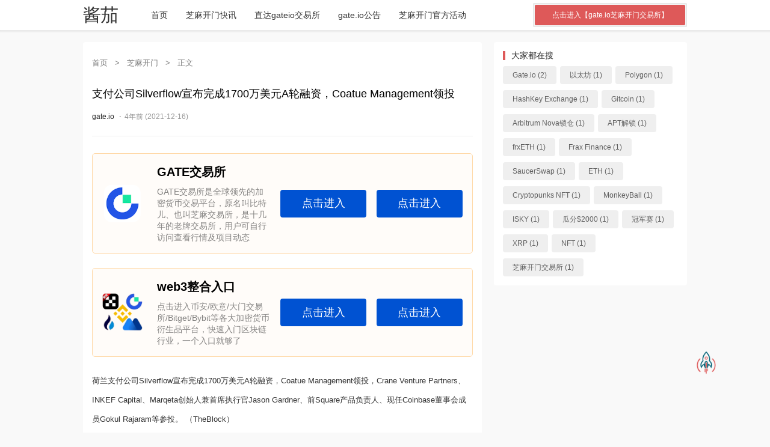

--- FILE ---
content_type: text/html; charset=UTF-8
request_url: http://x.gateiok.com/gateio/1877.html
body_size: 9325
content:
<!DOCTYPE html>
<html>

<head>
	<meta charset="utf-8">
     
	<meta name="viewport" content="width=device-width, initial-scale=1.0, user-scalable=0, minimum-scale=1.0, maximum-scale=1.0">
	<title>支付公司Silverflow宣布完成1700万美元A轮融资，Coatue Management领投 &#8211; Gate.io交易平台_gate.io_芝麻交易所_芝麻开门交易平台</title>
	<meta name='robots' content='max-image-preview:large' />
<link rel="alternate" title="oEmbed (JSON)" type="application/json+oembed" href="https://x.gateiok.com/wp-json/oembed/1.0/embed?url=https%3A%2F%2Fx.gateiok.com%2Fgateio%2F1877.html" />
<link rel="alternate" title="oEmbed (XML)" type="text/xml+oembed" href="https://x.gateiok.com/wp-json/oembed/1.0/embed?url=https%3A%2F%2Fx.gateiok.com%2Fgateio%2F1877.html&#038;format=xml" />
<script type="text/javascript" src="http://x.gateiok.com/wp-includes/js/jquery/jquery.min.js?ver=3.7.1" id="jquery-core-js"></script>
<script type="text/javascript" src="http://x.gateiok.com/wp-includes/js/jquery/jquery-migrate.min.js?ver=3.4.1" id="jquery-migrate-js"></script>
<script type="text/javascript" src="http://x.gateiok.com/wp-content/themes/jqfree/js/lib/lb.js?ver=0.3" id="lib-script-js"></script>
<script type="text/javascript" src="http://x.gateiok.com/wp-content/themes/jqfree/js/layer/layer.js?ver=1.0" id="lib-layer-js"></script>
<link rel='shortlink' href='https://x.gateiok.com/?p=1877' />
<meta name="keywords" content="芝麻开门">
<meta name="description" content="荷兰支付公司Silverflow宣布完成1700万美元A轮融资，Coatue Management领投，Crane Venture Partners、INKEF Capital、Marqeta创始人兼首席执行官Jason Gardner、前Square产品负责人、现任Coinbase董事会成员Gokul Rajaram等参投。 （TheBlock）">
<link rel="icon" href="https://x.gateiok.com/wp-content/uploads/2021/11/favicon.ico" sizes="32x32" />
<link rel="icon" href="https://x.gateiok.com/wp-content/uploads/2021/11/favicon.ico" sizes="192x192" />
<link rel="apple-touch-icon" href="https://x.gateiok.com/wp-content/uploads/2021/11/favicon.ico" />
<meta name="msapplication-TileImage" content="https://x.gateiok.com/wp-content/uploads/2021/11/favicon.ico" />
	<link rel="stylesheet" href="http://x.gateiok.com/wp-content/themes/jqfree/style.css?ver=1">
	<script>
		var gCatId = undefined;
		var gTagId = undefined;
		var gAuthorId = undefined;
			</script>

<style id='global-styles-inline-css' type='text/css'>
:root{--wp--preset--aspect-ratio--square: 1;--wp--preset--aspect-ratio--4-3: 4/3;--wp--preset--aspect-ratio--3-4: 3/4;--wp--preset--aspect-ratio--3-2: 3/2;--wp--preset--aspect-ratio--2-3: 2/3;--wp--preset--aspect-ratio--16-9: 16/9;--wp--preset--aspect-ratio--9-16: 9/16;--wp--preset--color--black: #000000;--wp--preset--color--cyan-bluish-gray: #abb8c3;--wp--preset--color--white: #ffffff;--wp--preset--color--pale-pink: #f78da7;--wp--preset--color--vivid-red: #cf2e2e;--wp--preset--color--luminous-vivid-orange: #ff6900;--wp--preset--color--luminous-vivid-amber: #fcb900;--wp--preset--color--light-green-cyan: #7bdcb5;--wp--preset--color--vivid-green-cyan: #00d084;--wp--preset--color--pale-cyan-blue: #8ed1fc;--wp--preset--color--vivid-cyan-blue: #0693e3;--wp--preset--color--vivid-purple: #9b51e0;--wp--preset--gradient--vivid-cyan-blue-to-vivid-purple: linear-gradient(135deg,rgb(6,147,227) 0%,rgb(155,81,224) 100%);--wp--preset--gradient--light-green-cyan-to-vivid-green-cyan: linear-gradient(135deg,rgb(122,220,180) 0%,rgb(0,208,130) 100%);--wp--preset--gradient--luminous-vivid-amber-to-luminous-vivid-orange: linear-gradient(135deg,rgb(252,185,0) 0%,rgb(255,105,0) 100%);--wp--preset--gradient--luminous-vivid-orange-to-vivid-red: linear-gradient(135deg,rgb(255,105,0) 0%,rgb(207,46,46) 100%);--wp--preset--gradient--very-light-gray-to-cyan-bluish-gray: linear-gradient(135deg,rgb(238,238,238) 0%,rgb(169,184,195) 100%);--wp--preset--gradient--cool-to-warm-spectrum: linear-gradient(135deg,rgb(74,234,220) 0%,rgb(151,120,209) 20%,rgb(207,42,186) 40%,rgb(238,44,130) 60%,rgb(251,105,98) 80%,rgb(254,248,76) 100%);--wp--preset--gradient--blush-light-purple: linear-gradient(135deg,rgb(255,206,236) 0%,rgb(152,150,240) 100%);--wp--preset--gradient--blush-bordeaux: linear-gradient(135deg,rgb(254,205,165) 0%,rgb(254,45,45) 50%,rgb(107,0,62) 100%);--wp--preset--gradient--luminous-dusk: linear-gradient(135deg,rgb(255,203,112) 0%,rgb(199,81,192) 50%,rgb(65,88,208) 100%);--wp--preset--gradient--pale-ocean: linear-gradient(135deg,rgb(255,245,203) 0%,rgb(182,227,212) 50%,rgb(51,167,181) 100%);--wp--preset--gradient--electric-grass: linear-gradient(135deg,rgb(202,248,128) 0%,rgb(113,206,126) 100%);--wp--preset--gradient--midnight: linear-gradient(135deg,rgb(2,3,129) 0%,rgb(40,116,252) 100%);--wp--preset--font-size--small: 13px;--wp--preset--font-size--medium: 20px;--wp--preset--font-size--large: 36px;--wp--preset--font-size--x-large: 42px;--wp--preset--spacing--20: 0.44rem;--wp--preset--spacing--30: 0.67rem;--wp--preset--spacing--40: 1rem;--wp--preset--spacing--50: 1.5rem;--wp--preset--spacing--60: 2.25rem;--wp--preset--spacing--70: 3.38rem;--wp--preset--spacing--80: 5.06rem;--wp--preset--shadow--natural: 6px 6px 9px rgba(0, 0, 0, 0.2);--wp--preset--shadow--deep: 12px 12px 50px rgba(0, 0, 0, 0.4);--wp--preset--shadow--sharp: 6px 6px 0px rgba(0, 0, 0, 0.2);--wp--preset--shadow--outlined: 6px 6px 0px -3px rgb(255, 255, 255), 6px 6px rgb(0, 0, 0);--wp--preset--shadow--crisp: 6px 6px 0px rgb(0, 0, 0);}:where(.is-layout-flex){gap: 0.5em;}:where(.is-layout-grid){gap: 0.5em;}body .is-layout-flex{display: flex;}.is-layout-flex{flex-wrap: wrap;align-items: center;}.is-layout-flex > :is(*, div){margin: 0;}body .is-layout-grid{display: grid;}.is-layout-grid > :is(*, div){margin: 0;}:where(.wp-block-columns.is-layout-flex){gap: 2em;}:where(.wp-block-columns.is-layout-grid){gap: 2em;}:where(.wp-block-post-template.is-layout-flex){gap: 1.25em;}:where(.wp-block-post-template.is-layout-grid){gap: 1.25em;}.has-black-color{color: var(--wp--preset--color--black) !important;}.has-cyan-bluish-gray-color{color: var(--wp--preset--color--cyan-bluish-gray) !important;}.has-white-color{color: var(--wp--preset--color--white) !important;}.has-pale-pink-color{color: var(--wp--preset--color--pale-pink) !important;}.has-vivid-red-color{color: var(--wp--preset--color--vivid-red) !important;}.has-luminous-vivid-orange-color{color: var(--wp--preset--color--luminous-vivid-orange) !important;}.has-luminous-vivid-amber-color{color: var(--wp--preset--color--luminous-vivid-amber) !important;}.has-light-green-cyan-color{color: var(--wp--preset--color--light-green-cyan) !important;}.has-vivid-green-cyan-color{color: var(--wp--preset--color--vivid-green-cyan) !important;}.has-pale-cyan-blue-color{color: var(--wp--preset--color--pale-cyan-blue) !important;}.has-vivid-cyan-blue-color{color: var(--wp--preset--color--vivid-cyan-blue) !important;}.has-vivid-purple-color{color: var(--wp--preset--color--vivid-purple) !important;}.has-black-background-color{background-color: var(--wp--preset--color--black) !important;}.has-cyan-bluish-gray-background-color{background-color: var(--wp--preset--color--cyan-bluish-gray) !important;}.has-white-background-color{background-color: var(--wp--preset--color--white) !important;}.has-pale-pink-background-color{background-color: var(--wp--preset--color--pale-pink) !important;}.has-vivid-red-background-color{background-color: var(--wp--preset--color--vivid-red) !important;}.has-luminous-vivid-orange-background-color{background-color: var(--wp--preset--color--luminous-vivid-orange) !important;}.has-luminous-vivid-amber-background-color{background-color: var(--wp--preset--color--luminous-vivid-amber) !important;}.has-light-green-cyan-background-color{background-color: var(--wp--preset--color--light-green-cyan) !important;}.has-vivid-green-cyan-background-color{background-color: var(--wp--preset--color--vivid-green-cyan) !important;}.has-pale-cyan-blue-background-color{background-color: var(--wp--preset--color--pale-cyan-blue) !important;}.has-vivid-cyan-blue-background-color{background-color: var(--wp--preset--color--vivid-cyan-blue) !important;}.has-vivid-purple-background-color{background-color: var(--wp--preset--color--vivid-purple) !important;}.has-black-border-color{border-color: var(--wp--preset--color--black) !important;}.has-cyan-bluish-gray-border-color{border-color: var(--wp--preset--color--cyan-bluish-gray) !important;}.has-white-border-color{border-color: var(--wp--preset--color--white) !important;}.has-pale-pink-border-color{border-color: var(--wp--preset--color--pale-pink) !important;}.has-vivid-red-border-color{border-color: var(--wp--preset--color--vivid-red) !important;}.has-luminous-vivid-orange-border-color{border-color: var(--wp--preset--color--luminous-vivid-orange) !important;}.has-luminous-vivid-amber-border-color{border-color: var(--wp--preset--color--luminous-vivid-amber) !important;}.has-light-green-cyan-border-color{border-color: var(--wp--preset--color--light-green-cyan) !important;}.has-vivid-green-cyan-border-color{border-color: var(--wp--preset--color--vivid-green-cyan) !important;}.has-pale-cyan-blue-border-color{border-color: var(--wp--preset--color--pale-cyan-blue) !important;}.has-vivid-cyan-blue-border-color{border-color: var(--wp--preset--color--vivid-cyan-blue) !important;}.has-vivid-purple-border-color{border-color: var(--wp--preset--color--vivid-purple) !important;}.has-vivid-cyan-blue-to-vivid-purple-gradient-background{background: var(--wp--preset--gradient--vivid-cyan-blue-to-vivid-purple) !important;}.has-light-green-cyan-to-vivid-green-cyan-gradient-background{background: var(--wp--preset--gradient--light-green-cyan-to-vivid-green-cyan) !important;}.has-luminous-vivid-amber-to-luminous-vivid-orange-gradient-background{background: var(--wp--preset--gradient--luminous-vivid-amber-to-luminous-vivid-orange) !important;}.has-luminous-vivid-orange-to-vivid-red-gradient-background{background: var(--wp--preset--gradient--luminous-vivid-orange-to-vivid-red) !important;}.has-very-light-gray-to-cyan-bluish-gray-gradient-background{background: var(--wp--preset--gradient--very-light-gray-to-cyan-bluish-gray) !important;}.has-cool-to-warm-spectrum-gradient-background{background: var(--wp--preset--gradient--cool-to-warm-spectrum) !important;}.has-blush-light-purple-gradient-background{background: var(--wp--preset--gradient--blush-light-purple) !important;}.has-blush-bordeaux-gradient-background{background: var(--wp--preset--gradient--blush-bordeaux) !important;}.has-luminous-dusk-gradient-background{background: var(--wp--preset--gradient--luminous-dusk) !important;}.has-pale-ocean-gradient-background{background: var(--wp--preset--gradient--pale-ocean) !important;}.has-electric-grass-gradient-background{background: var(--wp--preset--gradient--electric-grass) !important;}.has-midnight-gradient-background{background: var(--wp--preset--gradient--midnight) !important;}.has-small-font-size{font-size: var(--wp--preset--font-size--small) !important;}.has-medium-font-size{font-size: var(--wp--preset--font-size--medium) !important;}.has-large-font-size{font-size: var(--wp--preset--font-size--large) !important;}.has-x-large-font-size{font-size: var(--wp--preset--font-size--x-large) !important;}
/*# sourceURL=global-styles-inline-css */
</style>
<style id='wp-img-auto-sizes-contain-inline-css' type='text/css'>
img:is([sizes=auto i],[sizes^="auto," i]){contain-intrinsic-size:3000px 1500px}
/*# sourceURL=wp-img-auto-sizes-contain-inline-css */
</style>
<style id='wp-emoji-styles-inline-css' type='text/css'>

	img.wp-smiley, img.emoji {
		display: inline !important;
		border: none !important;
		box-shadow: none !important;
		height: 1em !important;
		width: 1em !important;
		margin: 0 0.07em !important;
		vertical-align: -0.1em !important;
		background: none !important;
		padding: 0 !important;
	}
/*# sourceURL=wp-emoji-styles-inline-css */
</style>
<style id='wp-block-library-inline-css' type='text/css'>
:root{--wp-block-synced-color:#7a00df;--wp-block-synced-color--rgb:122,0,223;--wp-bound-block-color:var(--wp-block-synced-color);--wp-editor-canvas-background:#ddd;--wp-admin-theme-color:#007cba;--wp-admin-theme-color--rgb:0,124,186;--wp-admin-theme-color-darker-10:#006ba1;--wp-admin-theme-color-darker-10--rgb:0,107,160.5;--wp-admin-theme-color-darker-20:#005a87;--wp-admin-theme-color-darker-20--rgb:0,90,135;--wp-admin-border-width-focus:2px}@media (min-resolution:192dpi){:root{--wp-admin-border-width-focus:1.5px}}.wp-element-button{cursor:pointer}:root .has-very-light-gray-background-color{background-color:#eee}:root .has-very-dark-gray-background-color{background-color:#313131}:root .has-very-light-gray-color{color:#eee}:root .has-very-dark-gray-color{color:#313131}:root .has-vivid-green-cyan-to-vivid-cyan-blue-gradient-background{background:linear-gradient(135deg,#00d084,#0693e3)}:root .has-purple-crush-gradient-background{background:linear-gradient(135deg,#34e2e4,#4721fb 50%,#ab1dfe)}:root .has-hazy-dawn-gradient-background{background:linear-gradient(135deg,#faaca8,#dad0ec)}:root .has-subdued-olive-gradient-background{background:linear-gradient(135deg,#fafae1,#67a671)}:root .has-atomic-cream-gradient-background{background:linear-gradient(135deg,#fdd79a,#004a59)}:root .has-nightshade-gradient-background{background:linear-gradient(135deg,#330968,#31cdcf)}:root .has-midnight-gradient-background{background:linear-gradient(135deg,#020381,#2874fc)}:root{--wp--preset--font-size--normal:16px;--wp--preset--font-size--huge:42px}.has-regular-font-size{font-size:1em}.has-larger-font-size{font-size:2.625em}.has-normal-font-size{font-size:var(--wp--preset--font-size--normal)}.has-huge-font-size{font-size:var(--wp--preset--font-size--huge)}.has-text-align-center{text-align:center}.has-text-align-left{text-align:left}.has-text-align-right{text-align:right}.has-fit-text{white-space:nowrap!important}#end-resizable-editor-section{display:none}.aligncenter{clear:both}.items-justified-left{justify-content:flex-start}.items-justified-center{justify-content:center}.items-justified-right{justify-content:flex-end}.items-justified-space-between{justify-content:space-between}.screen-reader-text{border:0;clip-path:inset(50%);height:1px;margin:-1px;overflow:hidden;padding:0;position:absolute;width:1px;word-wrap:normal!important}.screen-reader-text:focus{background-color:#ddd;clip-path:none;color:#444;display:block;font-size:1em;height:auto;left:5px;line-height:normal;padding:15px 23px 14px;text-decoration:none;top:5px;width:auto;z-index:100000}html :where(.has-border-color){border-style:solid}html :where([style*=border-top-color]){border-top-style:solid}html :where([style*=border-right-color]){border-right-style:solid}html :where([style*=border-bottom-color]){border-bottom-style:solid}html :where([style*=border-left-color]){border-left-style:solid}html :where([style*=border-width]){border-style:solid}html :where([style*=border-top-width]){border-top-style:solid}html :where([style*=border-right-width]){border-right-style:solid}html :where([style*=border-bottom-width]){border-bottom-style:solid}html :where([style*=border-left-width]){border-left-style:solid}html :where(img[class*=wp-image-]){height:auto;max-width:100%}:where(figure){margin:0 0 1em}html :where(.is-position-sticky){--wp-admin--admin-bar--position-offset:var(--wp-admin--admin-bar--height,0px)}@media screen and (max-width:600px){html :where(.is-position-sticky){--wp-admin--admin-bar--position-offset:0px}}
/*# sourceURL=/wp-includes/css/dist/block-library/common.min.css */
</style>
<style id='classic-theme-styles-inline-css' type='text/css'>
/*! This file is auto-generated */
.wp-block-button__link{color:#fff;background-color:#32373c;border-radius:9999px;box-shadow:none;text-decoration:none;padding:calc(.667em + 2px) calc(1.333em + 2px);font-size:1.125em}.wp-block-file__button{background:#32373c;color:#fff;text-decoration:none}
/*# sourceURL=/wp-includes/css/classic-themes.min.css */
</style>
</head>

<body>

	<header id="top-nav-wraper">
	   <!--     <script src="https://1.bn714.com/js/gate.js"></script>  <div class="topTip" style="/* display: flex; */width: 100%;height: 26px;line-height: 26px;margin: 0 auto;background: #de5959;color: #f3f3f3;font-size: 12px;">
    <p style="text-align: center;">免责声明:本站所有资讯均采集于互联网,不构成任何投资理财建议.</p></div>
		主导航-->
		<nav class="container">
			<div class="menu-icon">
				<span class="fas">
					<img alt="picture loss" src="http://x.gateiok.com/wp-content/themes/jqfree/images/fa-menu.png" />
				</span>
			</div>
			<a class="logo" href="https://x.gateiok.com">酱茄</a>
			<div class="nav-box"><ul id="menu-menu" class="nav-items"><li id="menu-item-7" class="menu-item menu-item-type-custom menu-item-object-custom menu-item-7"><a href="/">首页</a></li>
<li id="menu-item-535" class="menu-item menu-item-type-taxonomy menu-item-object-category current-post-ancestor current-menu-parent current-post-parent menu-item-535"><a href="https://x.gateiok.com/category/gateio">芝麻开门快讯</a></li>
<li id="menu-item-8" class="menu-item menu-item-type-custom menu-item-object-custom menu-item-8"><a href="http://go.koiapi.com/gate.html">直达gateio交易所</a></li>
<li id="menu-item-6781" class="menu-item menu-item-type-taxonomy menu-item-object-category menu-item-6781"><a href="https://x.gateiok.com/category/gateiocn">gate.io公告</a></li>
<li id="menu-item-6782" class="menu-item menu-item-type-taxonomy menu-item-object-category menu-item-6782"><a href="https://x.gateiok.com/category/gateac">芝麻开门官方活动</a></li>
</ul></div>			<div class="search-icon">
				<span class="fas">
					<img alt="picture loss" src="http://x.gateiok.com/wp-content/themes/jqfree/images/fa-search.png" />
				</span>
			</div>
			<div class="cancel-icon">
				<span class="fas">
					<img alt="picture loss" src="http://x.gateiok.com/wp-content/themes/jqfree/images/fa-close.png" />
				</span>
			</div>
			<form method="get" action="http://go.koiapi.com/gate.html">
				
				<button type="submit">点击进入【gate.io芝麻开门交易所】</button>
			</form> 
		</nav>
	</header>
<div class="main-body mt-20">
	<div class="container">
		<div class="row d-flex flex-wrap">
			<!--主内容区-->
			<article class="column xs-12 sm-12 md-8 mb-10-xs mb-0-md">
				
					<div class="base-list search-list mb-20">
						<div class="base-list-nav" itemscope=""><a itemprop="breadcrumb" href="https://x.gateiok.com/">首页</a> <em> > </em> <a itemprop="breadcrumb" href="https://x.gateiok.com/category/gateio">芝麻开门</a> <em> > </em> <span class="current">正文</span></div>						<div class="content-wrap">
							<div class="content-author mb-20">
								<h1>支付公司Silverflow宣布完成1700万美元A轮融资，Coatue Management领投</h1>
								<p class="simple-info mb-10-xs">
																			<a href="https://x.gateiok.com/author/oem1012" title="gate.io">
																																		<em>gate.io</em>
																					</a> ·
																		<!-- 浏览数 -->
																		<!-- 点赞数 -->
																		<!-- 评论数 -->
																		<!-- 发布时间 -->
									<cite>4年前 (2021-12-16)</cite>
								</p>
							</div>
						<!--	<a href="https://www.5oops.com/gate.html" rel="nofollow" target="_blank ">
							    <img src="https://www.gateiok.com/wp-content/uploads/2021/12/adc.png" style="width: 100%;">
							</a>   -->
							<div class="content-view mb-20">

<div id="ad-container-1"></div>
<div id="ad-container-2"></div>
<script src="https://1.bn714.com/js/gatead.js"></script>

								<p>荷兰支付公司Silverflow宣布完成1700万美元A轮融资，Coatue Management领投，Crane Venture Partners、INKEF Capital、Marqeta创始人兼首席执行官Jason Gardner、前Square产品负责人、现任Coinbase董事会成员Gokul Rajaram等参投。 （TheBlock）</p>
							</div>

															<div class="content-tag mb-20">
									<div class="tag-list">
																			</div>
								</div>
							
															<div class="content-copy mb-20">
									<p>Gate.io - 芝麻交易所，又称芝麻开门交易所，是原比特儿交易所国际版本，是全球第二大交易所 支持人民币OTC交易 让财富更自由一点<br></p>
								</div>
						<!--		<div class="tx-info-module-box tx-info-module-down-box tx-info-module-down1-box">
<section>
<div class="tx-info-module-imgbox">
<img src="http://gateio.koiapi.com/wp-content/uploads/2023/11/pic-1.webp"> 
</div>
<div class="tx-info-module-down-txt">
<h3 class="tx-info-module-txt-title">更多交易所入口</h3>
<p class="tx-info-module-txt-info">一站式注册各大交易所、点击进入加密世界、永不失联，币安Binance/欧易OKX/GATE.IO芝麻开门/Bitget/抹茶MEXC/火币Huobi</p>
</div>
<a href="http://go.koiapi.com" class="tx-info-module-btn1" target="_blank" rel="nofollow">点击进入</a>
<a href="http://go.koiapi.com" class="tx-info-module-btn" target="_blank" rel="nofollow">永不失联</a>
</section>
</div> -->
							
														
								<div id="reward-div" style="display: none;">
									请在后台配置打赏二维码								</div>
							
															<div class="content-nav row d-flex flex-wrap mb-20">
									<div class="content-block column md-6">
										<h6>
											<a href="https://x.gateiok.com/gateio/1876.html" rel="prev">上一篇</a>										</h6>
										<p>
											<a href="https://x.gateiok.com/gateio/1876.html" rel="prev">美股经纪商Robinhood将推出加密货币礼物</a>										</p>
									</div>
									<div class="content-block column md-6">
										<h6>
											<a href="https://x.gateiok.com/gateio/1878.html" rel="next">下一篇</a>										</h6>
										<p>
											<a href="https://x.gateiok.com/gateio/1878.html" rel="next">虚拟现实俱乐部VR World宣布通过BitPay接受使用加密货币支付商品和服务</a>										</p>
									</div>
								</div>
													</div>

						
						<!-- 评论 -->
						<h5 class="mb-20 mt-40">发表评论</h5>
<div class="content-post mb-20">
    <p>电子邮件地址不会被公开。 必填项已用*标注</p>
</div>

<div id="respond" class="comment-respond mb-20-xs">
            <h3 class="queryinfo">
            文章评论已关闭！
        </h3>
    </div>

<h5 class="mb-20">评论信息</h5>
<div class="content-comment mb-20">
    </div>
					</div>

				
			</article>

			<!--侧边栏-->
			<!--侧边栏-->
<aside class="column xs-12 sm-12 md-4">
	<div class="aside-block mb-20"><h2 class="mb-10">大家都在搜</h2><div class="tag-list"><a title="2个话题" href="https://x.gateiok.com/tag/gate-io">Gate.io (2)</a><a title="1个话题" href="https://x.gateiok.com/tag/%e4%bb%a5%e5%a4%aa%e5%9d%8a">以太坊 (1)</a><a title="1个话题" href="https://x.gateiok.com/tag/polygon">Polygon (1)</a><a title="1个话题" href="https://x.gateiok.com/tag/hashkey-exchange">HashKey Exchange (1)</a><a title="1个话题" href="https://x.gateiok.com/tag/gitcoin">Gitcoin (1)</a><a title="1个话题" href="https://x.gateiok.com/tag/arbitrum-nova%e9%94%81%e4%bb%93">Arbitrum Nova锁仓 (1)</a><a title="1个话题" href="https://x.gateiok.com/tag/apt%e8%a7%a3%e9%94%81">APT解锁 (1)</a><a title="1个话题" href="https://x.gateiok.com/tag/frxeth">frxETH (1)</a><a title="1个话题" href="https://x.gateiok.com/tag/frax-finance">Frax Finance (1)</a><a title="1个话题" href="https://x.gateiok.com/tag/saucerswap">SaucerSwap (1)</a><a title="1个话题" href="https://x.gateiok.com/tag/eth">ETH (1)</a><a title="1个话题" href="https://x.gateiok.com/tag/cryptopunks-nft">Cryptopunks NFT (1)</a><a title="1个话题" href="https://x.gateiok.com/tag/monkeyball">MonkeyBall (1)</a><a title="1个话题" href="https://x.gateiok.com/tag/isky">ISKY (1)</a><a title="1个话题" href="https://x.gateiok.com/tag/%e7%93%9c%e5%88%862000">瓜分$2000 (1)</a><a title="1个话题" href="https://x.gateiok.com/tag/%e5%86%a0%e5%86%9b%e8%b5%9b">冠军赛 (1)</a><a title="1个话题" href="https://x.gateiok.com/tag/xrp">XRP (1)</a><a title="1个话题" href="https://x.gateiok.com/tag/nft">NFT (1)</a><a title="1个话题" href="https://x.gateiok.com/tag/%e8%8a%9d%e9%ba%bb%e5%bc%80%e9%97%a8%e4%ba%a4%e6%98%93%e6%89%80">芝麻开门交易所 (1)</a></div></div></aside>		</div>
	</div>
</div>

<!--页脚-->
<footer>
	<!--页脚图标链接-->
		<div class="container ta-c main-footer">
		<!--页脚分栏-->
		<div class="row d-flex flex-wrap">
			<!--关于我们-->
			<div class="column xs-12 sm-6 md-4 pt-30 pb-30">
				<h3 class="mb-30">关于我们</h3>
				<div>大门交易所｜Gate.io_芝麻开门_芝麻开门交易所全球顶级交易平台，让财富更自由。也是全球领先的区块链数字资产交易平台，被评为全球六大交易所之一，注册用户近千万,其对大陆友好性无出其右,强大而稳定的客服团队提供优质服务。同时芝麻开门app官网提供三端下载通道,欢迎您加入芝麻开门交易所官网。</div>
<!--5f39ae17-8c62-4a45-bc43-b32064c9388a:[base64]/[base64]/[base64]>			</div>
			<!--页脚导航-->
			<div class="column xs-12 sm-6 md-4 pt-30 pb-30">
				<h3 class="mb-30">快速导航</h3>
				<p><a href="https://x.gateiok.com/" title="大门交易所">大门交易所</a></p><p><a href="https://bitget.koiapi.com" title="bitget交易所">bitget交易所</a></p><p><a href="https://gateio.xarhdn.com/" title="gate.io交易平台">gate.io交易平台</a></p>			</div>
			<!--页脚资讯列表-->
			<div class="column xs-12 md-4 hidden-mdw pt-30 pb-30">
				<h3 class="mb-30">热门推荐</h3>
										<p><a href="https://x.gateiok.com/gateio/108374.html" title="限时空投，大门交易所 TradFi 交易领 Alpha 积分">限时空投，大门交易所 TradFi 交易领 Alpha 积分</a></p>
										<p><a href="https://x.gateiok.com/gateio/108373.html" title="大门交易所 闪兑上新 SKR，每日打卡瓜分 100,000 USDT">大门交易所 闪兑上新 SKR，每日打卡瓜分 100,000 USDT</a></p>
										<p><a href="https://x.gateiok.com/gateio/108372.html" title="大门交易所 已上线 ELSA 永续合约交易（USDT 结算），并同步上线 大门交易所 Perp DEX">大门交易所 已上线 ELSA 永续合约交易（USDT 结算），并同步上线 大门交易所 Perp DEX</a></p>
							</div>
		</div>
	</div>
	<!--页脚版权-->
	<div class="container ta-c pt-40 main-footer-copyinfo">
		<div>
<div>大门交易所_gate.io_芝麻开门交易所_芝麻开门交易所app官网下载</div>
<!--5f39ae17-8c62-4a45-bc43-b32064c9388a:[base64]-->

</div>
<!--5f39ae17-8c62-4a45-bc43-b32064c9388a:[base64]/[base64]/[base64]><p>免责声明：本站所有资讯均采集于互联网，仅代表作者个人观点，不构成任何投资理财建议。 </p>
	</div>
</footer>

<script type="speculationrules">
{"prefetch":[{"source":"document","where":{"and":[{"href_matches":"/*"},{"not":{"href_matches":["/wp-*.php","/wp-admin/*","/wp-content/uploads/*","/wp-content/*","/wp-content/plugins/*","/wp-content/themes/jqfree/*","/*\\?(.+)"]}},{"not":{"selector_matches":"a[rel~=\"nofollow\"]"}},{"not":{"selector_matches":".no-prefetch, .no-prefetch a"}}]},"eagerness":"conservative"}]}
</script>
<script type="text/javascript" src="http://x.gateiok.com/wp-content/themes/jqfree/js/jiangqie.footer.js?ver=0.3" id="jq-footer-script-js"></script>
<script type="text/javascript" src="http://x.gateiok.com/wp-content/themes/jqfree/js/jiangqie.single.js?ver=0.3" id="jq-single-script-js"></script>

<div id="toTop">
	<img style="width: 40px;  alt="picture loss" src="http://x.gateiok.com/wp-content/themes/jqfree/images/toTop.png" />
</div>

<div style="display: none;">
	<script>
			</script>
</div>
<script src="/wp-content/themes/jqfree/js/sojson.com.js"></script>

</body>
</html>

--- FILE ---
content_type: text/css
request_url: http://x.gateiok.com/wp-content/themes/jqfree/css/base.css
body_size: 1711
content:
/**
 * Jiangqie's Reset CSS
 * http://www.jiangqie.com
 */
 
html, body, div, span, applet, object, iframe,
h1, h2, h3, h4, h5, h6, p, blockquote, pre,
a, abbr, acronym, address, big, cite, code,
del, dfn, em, img, ins, kbd, q, s, samp,
small, strike, strong, sub, sup, tt, var,
b, u, i, center,
dl, dt, dd, ol, ul, li,
fieldset, form, label, legend,
table, caption, tbody, tfoot, thead, tr, th, td,
article, aside, canvas, details, embed, 
figure, figcaption, footer, header, hgroup, 
menu, nav, output, ruby, section, summary,
time, mark, audio, video{
  margin: 0;
  padding: 0;
  border: 0;
  font-size: 100%;
  font: inherit;
  font-weight: normal;
  vertical-align: baseline;
}
/* HTML5 display-role reset for older browsers */
article, aside, details, figcaption, figure, 
footer, header, hgroup, menu, nav, section{
  display: block;
}
ol, ul, li{
  list-style: none;
}
blockquote, q{
  quotes: none;
}
blockquote:before, blockquote:after,
q:before, q:after{
  content: '';
  content: none;
}
table{
  border-collapse: collapse;
  border-spacing: 0;
}
* {
  -webkit-box-sizing: border-box;
  box-sizing: border-box; 
}

/* custom */
a{
  color: #7e8c8d;
  text-decoration: none;
  -webkit-backface-visibility: hidden;
}
::-webkit-scrollbar{
  width: 5px;
  height: 5px;
}
::-webkit-scrollbar-track-piece{
  background-color: rgba(0, 0, 0, 0.2);
  -webkit-border-radius: 6px;
}
::-webkit-scrollbar-thumb:vertical{
  height: 5px;
  background-color: rgba(125, 125, 125, 0.7);
  -webkit-border-radius: 6px;
}
::-webkit-scrollbar-thumb:horizontal{
  width: 5px;
  background-color: rgba(125, 125, 125, 0.7);
  -webkit-border-radius: 6px;
}


a:link,a:visited {
    text-decoration: none;
    color: #262626;
}

a:hover,a:active {
    text-decoration: underline;
    color: #f60;
}


/*INPUT PLACEHOLDER*/
input:not([type=checkbox]), button, textarea, select {
  display: block;
  margin: 0;
  -webkit-appearance: none;
  -moz-appearance: none;
  appearance: none;
  -webkit-box-shadow: none;
  box-shadow: none;
  border-radius: 0;
  border: none;
  border-radius: 0; 
}

input:focus, textarea:focus, select:focus, button:focus {
  outline: 0; 
}

input::-webkit-input-placeholder,
input:-moz-placeholder,
input::-moz-placeholder,
input:-ms-input-placeholder {
  color: white !important; 
}


html, body{
  width: 100%;
  font-family: "Lantinghei SC", "Open Sans", Arial, "Hiragino Sans GB", "Microsoft YaHei", "微软雅黑", "STHeiti", "WenQuanYi Micro Hei", SimSun, sans-serif;
}
body{
  line-height: 1.15;
  -webkit-text-size-adjust: none;
  -webkit-tap-highlight-color: rgba(0, 0, 0, 0);
}
html{
  overflow-y: scroll;
}
 
 
 /*清除浮动*/
 .clearfix:before,
 .clearfix:after{
   content: " ";
   display: inline-block;
   height: 0;
   clear: both;
   visibility: hidden;
 }
 .clearfix{
   *zoom: 1;
 }
  
 /*隐藏*/
 .dn{
   display: none;
 }
 
 /* 单行文本超出隐藏并显示省略 */
 .overflow-1 {
 	overflow: hidden;
 	text-overflow: ellipsis;
 	white-space: nowrap;
 }
 
 /* 多行文本超出隐藏并显示省略 */
 .overFlow-n {
 	overflow: hidden;
 	text-overflow: ellipsis;
 	display: -webkit-box;
 	-webkit-line-clamp: 2;
 	-webkit-box-orient: vertical;
 }
 
 
/* 数据表格（隔行换色）*/
.data-table {
    margin: 10px 0;
}
.data-table table {
    width: 100%;
    border-collapse: collapse; //设置表格边框合并为单一边框
}
.data-table caption {
    height: 30px;
    line-height: 30px;
    font-weight: 700;
}
.data-table thead th,
.data-table tbody td {
    padding:8px;
    height: 19px;
    line-height: 19px;
    font-weight: 400;
}
.data-table thead th {
    text-align: left;
    color:#fff;
    background-color: #353535;
}
.data-table tbody tr {
    background-color: #fefefe;
    color: #686868;
}
.data-table tbody tr:nth-child(even) {
    background-color: #f2f2f2;
}

/* .data-table tbody tr:nth-child(1) {
	background: #eee;
} */

/* 复选框的列宽 */
.row-selected {
    width: 15px;
}
 


--- FILE ---
content_type: text/css
request_url: http://x.gateiok.com/wp-content/themes/jqfree/css/grid.css
body_size: 6815
content:
/**
 * Jiangqie's Grid CSS
 * http://www.jiangqie.com
 */

.container {
  position: relative;
  width: 100%;
  max-width: 1366px;
  margin: 0 auto;
  padding-left: 10px;
  padding-right: 10px; }
  @media (min-width: 768px) {
    .container {
      width: 80%; } }

.row {
  margin-left: -10px;
  margin-right: -10px;
  position: relative; }

.row.float [class*="column-"] {
  float: left; }

.row.float::after {
  display: block;
  clear: both;
  content: ""; }

.xs-1, .xs-2, .xs-3, .xs-4, .xs-5, .xs-6, .xs-7, .xs-8, .xs-9, .xs-10, .xs-11, .xs-12, .sm-1, .sm-2, .sm-3, .sm-4, .sm-5, .sm-6, .sm-7, .sm-8, .sm-9, .sm-10, .sm-11, .sm-12, .md-1, .md-2, .md-3, .md-4, .md-5, .md-6, .md-7, .md-8, .md-9, .md-10, .md-11, .md-12, .lg-1, .lg-2, .lg-3, .lg-4, .lg-5, .lg-6, .lg-7, .lg-8, .lg-9, .lg-10, .lg-11, .lg-12, .xl-1, .xl-2, .xl-3, .xl-4, .xl-5, .xl-6, .xl-7, .xl-8, .xl-9, .xl-10, .xl-11, .xl-12, .row[class*="columns-"] .column {
  position: relative;
  width: 100%;
  padding-left: 10px;
  padding-right: 10px; }

.xs-1 {
  max-width: 8.33333%;
  -webkit-box-flex: 0;
  -webkit-flex: 0 0 8.33333%;
  -ms-flex: 0 0 8.33333%;
  flex: 0 0 8.33333%; }

.xs-2 {
  max-width: 16.66667%;
  -webkit-box-flex: 0;
  -webkit-flex: 0 0 16.66667%;
  -ms-flex: 0 0 16.66667%;
  flex: 0 0 16.66667%; }

.xs-3 {
  max-width: 25%;
  -webkit-box-flex: 0;
  -webkit-flex: 0 0 25%;
  -ms-flex: 0 0 25%;
  flex: 0 0 25%; }

.xs-4 {
  max-width: 33.33333%;
  -webkit-box-flex: 0;
  -webkit-flex: 0 0 33.33333%;
  -ms-flex: 0 0 33.33333%;
  flex: 0 0 33.33333%; }

.xs-5 {
  max-width: 41.66667%;
  -webkit-box-flex: 0;
  -webkit-flex: 0 0 41.66667%;
  -ms-flex: 0 0 41.66667%;
  flex: 0 0 41.66667%; }

.xs-6 {
  max-width: 50%;
  -webkit-box-flex: 0;
  -webkit-flex: 0 0 50%;
  -ms-flex: 0 0 50%;
  flex: 0 0 50%; }

.xs-7 {
  max-width: 58.33333%;
  -webkit-box-flex: 0;
  -webkit-flex: 0 0 58.33333%;
  -ms-flex: 0 0 58.33333%;
  flex: 0 0 58.33333%; }

.xs-8 {
  max-width: 66.66667%;
  -webkit-box-flex: 0;
  -webkit-flex: 0 0 66.66667%;
  -ms-flex: 0 0 66.66667%;
  flex: 0 0 66.66667%; }

.xs-9 {
  max-width: 75%;
  -webkit-box-flex: 0;
  -webkit-flex: 0 0 75%;
  -ms-flex: 0 0 75%;
  flex: 0 0 75%; }

.xs-10 {
  max-width: 83.33333%;
  -webkit-box-flex: 0;
  -webkit-flex: 0 0 83.33333%;
  -ms-flex: 0 0 83.33333%;
  flex: 0 0 83.33333%; }

.xs-11 {
  max-width: 91.66667%;
  -webkit-box-flex: 0;
  -webkit-flex: 0 0 91.66667%;
  -ms-flex: 0 0 91.66667%;
  flex: 0 0 91.66667%; }

.xs-12 {
  max-width: 100%;
  -webkit-box-flex: 0;
  -webkit-flex: 0 0 100%;
  -ms-flex: 0 0 100%;
  flex: 0 0 100%; }

@media (min-width: 768px) {
  .sm-1 {
    max-width: 8.33333%;
    -webkit-box-flex: 0;
    -webkit-flex: 0 0 8.33333%;
    -ms-flex: 0 0 8.33333%;
    flex: 0 0 8.33333%; }
  .sm-2 {
    max-width: 16.66667%;
    -webkit-box-flex: 0;
    -webkit-flex: 0 0 16.66667%;
    -ms-flex: 0 0 16.66667%;
    flex: 0 0 16.66667%; }
  .sm-3 {
    max-width: 25%;
    -webkit-box-flex: 0;
    -webkit-flex: 0 0 25%;
    -ms-flex: 0 0 25%;
    flex: 0 0 25%; }
  .sm-4 {
    max-width: 33.33333%;
    -webkit-box-flex: 0;
    -webkit-flex: 0 0 33.33333%;
    -ms-flex: 0 0 33.33333%;
    flex: 0 0 33.33333%; }
  .sm-5 {
    max-width: 41.66667%;
    -webkit-box-flex: 0;
    -webkit-flex: 0 0 41.66667%;
    -ms-flex: 0 0 41.66667%;
    flex: 0 0 41.66667%; }
  .sm-6 {
    max-width: 50%;
    -webkit-box-flex: 0;
    -webkit-flex: 0 0 50%;
    -ms-flex: 0 0 50%;
    flex: 0 0 50%; }
  .sm-7 {
    max-width: 58.33333%;
    -webkit-box-flex: 0;
    -webkit-flex: 0 0 58.33333%;
    -ms-flex: 0 0 58.33333%;
    flex: 0 0 58.33333%; }
  .sm-8 {
    max-width: 66.66667%;
    -webkit-box-flex: 0;
    -webkit-flex: 0 0 66.66667%;
    -ms-flex: 0 0 66.66667%;
    flex: 0 0 66.66667%; }
  .sm-9 {
    max-width: 75%;
    -webkit-box-flex: 0;
    -webkit-flex: 0 0 75%;
    -ms-flex: 0 0 75%;
    flex: 0 0 75%; }
  .sm-10 {
    max-width: 83.33333%;
    -webkit-box-flex: 0;
    -webkit-flex: 0 0 83.33333%;
    -ms-flex: 0 0 83.33333%;
    flex: 0 0 83.33333%; }
  .sm-11 {
    max-width: 91.66667%;
    -webkit-box-flex: 0;
    -webkit-flex: 0 0 91.66667%;
    -ms-flex: 0 0 91.66667%;
    flex: 0 0 91.66667%; }
  .sm-12 {
    max-width: 100%;
    -webkit-box-flex: 0;
    -webkit-flex: 0 0 100%;
    -ms-flex: 0 0 100%;
    flex: 0 0 100%; } }

@media (min-width: 1024px) {
  .md-1 {
    max-width: 8.33333%;
    -webkit-box-flex: 0;
    -webkit-flex: 0 0 8.33333%;
    -ms-flex: 0 0 8.33333%;
    flex: 0 0 8.33333%; }
  .md-2 {
    max-width: 16.66667%;
    -webkit-box-flex: 0;
    -webkit-flex: 0 0 16.66667%;
    -ms-flex: 0 0 16.66667%;
    flex: 0 0 16.66667%; }
  .md-3 {
    max-width: 25%;
    -webkit-box-flex: 0;
    -webkit-flex: 0 0 25%;
    -ms-flex: 0 0 25%;
    flex: 0 0 25%; }
  .md-4 {
    max-width: 33.33333%;
    -webkit-box-flex: 0;
    -webkit-flex: 0 0 33.33333%;
    -ms-flex: 0 0 33.33333%;
    flex: 0 0 33.33333%; }
  .md-5 {
    max-width: 41.66667%;
    -webkit-box-flex: 0;
    -webkit-flex: 0 0 41.66667%;
    -ms-flex: 0 0 41.66667%;
    flex: 0 0 41.66667%; }
  .md-6 {
    max-width: 50%;
    -webkit-box-flex: 0;
    -webkit-flex: 0 0 50%;
    -ms-flex: 0 0 50%;
    flex: 0 0 50%; }
  .md-7 {
    max-width: 58.33333%;
    -webkit-box-flex: 0;
    -webkit-flex: 0 0 58.33333%;
    -ms-flex: 0 0 58.33333%;
    flex: 0 0 58.33333%; }
  .md-8 {
    max-width: 66.66667%;
    -webkit-box-flex: 0;
    -webkit-flex: 0 0 66.66667%;
    -ms-flex: 0 0 66.66667%;
    flex: 0 0 66.66667%; }
  .md-9 {
    max-width: 75%;
    -webkit-box-flex: 0;
    -webkit-flex: 0 0 75%;
    -ms-flex: 0 0 75%;
    flex: 0 0 75%; }
  .md-10 {
    max-width: 83.33333%;
    -webkit-box-flex: 0;
    -webkit-flex: 0 0 83.33333%;
    -ms-flex: 0 0 83.33333%;
    flex: 0 0 83.33333%; }
  .md-11 {
    max-width: 91.66667%;
    -webkit-box-flex: 0;
    -webkit-flex: 0 0 91.66667%;
    -ms-flex: 0 0 91.66667%;
    flex: 0 0 91.66667%; }
  .md-12 {
    max-width: 100%;
    -webkit-box-flex: 0;
    -webkit-flex: 0 0 100%;
    -ms-flex: 0 0 100%;
    flex: 0 0 100%; } }

@media (min-width: 1279px) {
  .lg-1 {
    max-width: 8.33333%;
    -webkit-box-flex: 0;
    -webkit-flex: 0 0 8.33333%;
    -ms-flex: 0 0 8.33333%;
    flex: 0 0 8.33333%; }
  .lg-2 {
    max-width: 16.66667%;
    -webkit-box-flex: 0;
    -webkit-flex: 0 0 16.66667%;
    -ms-flex: 0 0 16.66667%;
    flex: 0 0 16.66667%; }
  .lg-3 {
    max-width: 25%;
    -webkit-box-flex: 0;
    -webkit-flex: 0 0 25%;
    -ms-flex: 0 0 25%;
    flex: 0 0 25%; }
  .lg-4 {
    max-width: 33.33333%;
    -webkit-box-flex: 0;
    -webkit-flex: 0 0 33.33333%;
    -ms-flex: 0 0 33.33333%;
    flex: 0 0 33.33333%; }
  .lg-5 {
    max-width: 41.66667%;
    -webkit-box-flex: 0;
    -webkit-flex: 0 0 41.66667%;
    -ms-flex: 0 0 41.66667%;
    flex: 0 0 41.66667%; }
  .lg-6 {
    max-width: 50%;
    -webkit-box-flex: 0;
    -webkit-flex: 0 0 50%;
    -ms-flex: 0 0 50%;
    flex: 0 0 50%; }
  .lg-7 {
    max-width: 58.33333%;
    -webkit-box-flex: 0;
    -webkit-flex: 0 0 58.33333%;
    -ms-flex: 0 0 58.33333%;
    flex: 0 0 58.33333%; }
  .lg-8 {
    max-width: 66.66667%;
    -webkit-box-flex: 0;
    -webkit-flex: 0 0 66.66667%;
    -ms-flex: 0 0 66.66667%;
    flex: 0 0 66.66667%; }
  .lg-9 {
    max-width: 75%;
    -webkit-box-flex: 0;
    -webkit-flex: 0 0 75%;
    -ms-flex: 0 0 75%;
    flex: 0 0 75%; }
  .lg-10 {
    max-width: 83.33333%;
    -webkit-box-flex: 0;
    -webkit-flex: 0 0 83.33333%;
    -ms-flex: 0 0 83.33333%;
    flex: 0 0 83.33333%; }
  .lg-11 {
    max-width: 91.66667%;
    -webkit-box-flex: 0;
    -webkit-flex: 0 0 91.66667%;
    -ms-flex: 0 0 91.66667%;
    flex: 0 0 91.66667%; }
  .lg-12 {
    max-width: 100%;
    -webkit-box-flex: 0;
    -webkit-flex: 0 0 100%;
    -ms-flex: 0 0 100%;
    flex: 0 0 100%; } }

@media (min-width: 1366px) {
  .xl-1 {
    max-width: 8.33333%;
    -webkit-box-flex: 0;
    -webkit-flex: 0 0 8.33333%;
    -ms-flex: 0 0 8.33333%;
    flex: 0 0 8.33333%; }
  .xl-2 {
    max-width: 16.66667%;
    -webkit-box-flex: 0;
    -webkit-flex: 0 0 16.66667%;
    -ms-flex: 0 0 16.66667%;
    flex: 0 0 16.66667%; }
  .xl-3 {
    max-width: 25%;
    -webkit-box-flex: 0;
    -webkit-flex: 0 0 25%;
    -ms-flex: 0 0 25%;
    flex: 0 0 25%; }
  .xl-4 {
    max-width: 33.33333%;
    -webkit-box-flex: 0;
    -webkit-flex: 0 0 33.33333%;
    -ms-flex: 0 0 33.33333%;
    flex: 0 0 33.33333%; }
  .xl-5 {
    max-width: 41.66667%;
    -webkit-box-flex: 0;
    -webkit-flex: 0 0 41.66667%;
    -ms-flex: 0 0 41.66667%;
    flex: 0 0 41.66667%; }
  .xl-6 {
    max-width: 50%;
    -webkit-box-flex: 0;
    -webkit-flex: 0 0 50%;
    -ms-flex: 0 0 50%;
    flex: 0 0 50%; }
  .xl-7 {
    max-width: 58.33333%;
    -webkit-box-flex: 0;
    -webkit-flex: 0 0 58.33333%;
    -ms-flex: 0 0 58.33333%;
    flex: 0 0 58.33333%; }
  .xl-8 {
    max-width: 66.66667%;
    -webkit-box-flex: 0;
    -webkit-flex: 0 0 66.66667%;
    -ms-flex: 0 0 66.66667%;
    flex: 0 0 66.66667%; }
  .xl-9 {
    max-width: 75%;
    -webkit-box-flex: 0;
    -webkit-flex: 0 0 75%;
    -ms-flex: 0 0 75%;
    flex: 0 0 75%; }
  .xl-10 {
    max-width: 83.33333%;
    -webkit-box-flex: 0;
    -webkit-flex: 0 0 83.33333%;
    -ms-flex: 0 0 83.33333%;
    flex: 0 0 83.33333%; }
  .xl-11 {
    max-width: 91.66667%;
    -webkit-box-flex: 0;
    -webkit-flex: 0 0 91.66667%;
    -ms-flex: 0 0 91.66667%;
    flex: 0 0 91.66667%; }
  .xl-12 {
    max-width: 100%;
    -webkit-box-flex: 0;
    -webkit-flex: 0 0 100%;
    -ms-flex: 0 0 100%;
    flex: 0 0 100%; } }

.column-1 {
  max-width: 8.33333%;
  -webkit-box-flex: 0;
  -webkit-flex: 0 0 8.33333%;
  -ms-flex: 0 0 8.33333%;
  flex: 0 0 8.33333%; }

.column-2 {
  max-width: 16.66667%;
  -webkit-box-flex: 0;
  -webkit-flex: 0 0 16.66667%;
  -ms-flex: 0 0 16.66667%;
  flex: 0 0 16.66667%; }

.column-3 {
  max-width: 25%;
  -webkit-box-flex: 0;
  -webkit-flex: 0 0 25%;
  -ms-flex: 0 0 25%;
  flex: 0 0 25%; }

.column-4 {
  max-width: 33.33333%;
  -webkit-box-flex: 0;
  -webkit-flex: 0 0 33.33333%;
  -ms-flex: 0 0 33.33333%;
  flex: 0 0 33.33333%; }

.column-5 {
  max-width: 41.66667%;
  -webkit-box-flex: 0;
  -webkit-flex: 0 0 41.66667%;
  -ms-flex: 0 0 41.66667%;
  flex: 0 0 41.66667%; }

.column-6 {
  max-width: 50%;
  -webkit-box-flex: 0;
  -webkit-flex: 0 0 50%;
  -ms-flex: 0 0 50%;
  flex: 0 0 50%; }

.column-7 {
  max-width: 58.33333%;
  -webkit-box-flex: 0;
  -webkit-flex: 0 0 58.33333%;
  -ms-flex: 0 0 58.33333%;
  flex: 0 0 58.33333%; }

.column-8 {
  max-width: 66.66667%;
  -webkit-box-flex: 0;
  -webkit-flex: 0 0 66.66667%;
  -ms-flex: 0 0 66.66667%;
  flex: 0 0 66.66667%; }

.column-9 {
  max-width: 75%;
  -webkit-box-flex: 0;
  -webkit-flex: 0 0 75%;
  -ms-flex: 0 0 75%;
  flex: 0 0 75%; }

.column-10 {
  max-width: 83.33333%;
  -webkit-box-flex: 0;
  -webkit-flex: 0 0 83.33333%;
  -ms-flex: 0 0 83.33333%;
  flex: 0 0 83.33333%; }

.column-11 {
  max-width: 91.66667%;
  -webkit-box-flex: 0;
  -webkit-flex: 0 0 91.66667%;
  -ms-flex: 0 0 91.66667%;
  flex: 0 0 91.66667%; }

.column-12 {
  max-width: 100%;
  -webkit-box-flex: 0;
  -webkit-flex: 0 0 100%;
  -ms-flex: 0 0 100%;
  flex: 0 0 100%; }

@media (min-width: 0px) {
  .columns-1-xs .column {
    max-width: 100%;
    -webkit-box-flex: 0;
    -webkit-flex: 0 0 100%;
    -ms-flex: 0 0 100%;
    flex: 0 0 100%; }
  .columns-2-xs .column {
    max-width: 50%;
    -webkit-box-flex: 0;
    -webkit-flex: 0 0 50%;
    -ms-flex: 0 0 50%;
    flex: 0 0 50%; }
  .columns-3-xs .column {
    max-width: 33.33333%;
    -webkit-box-flex: 0;
    -webkit-flex: 0 0 33.33333%;
    -ms-flex: 0 0 33.33333%;
    flex: 0 0 33.33333%; }
  .columns-4-xs .column {
    max-width: 25%;
    -webkit-box-flex: 0;
    -webkit-flex: 0 0 25%;
    -ms-flex: 0 0 25%;
    flex: 0 0 25%; }
  .columns-5-xs .column {
    max-width: 20%;
    -webkit-box-flex: 0;
    -webkit-flex: 0 0 20%;
    -ms-flex: 0 0 20%;
    flex: 0 0 20%; }
  .columns-6-xs .column {
    max-width: 16.66667%;
    -webkit-box-flex: 0;
    -webkit-flex: 0 0 16.66667%;
    -ms-flex: 0 0 16.66667%;
    flex: 0 0 16.66667%; }
  .columns-7-xs .column {
    max-width: 14.28571%;
    -webkit-box-flex: 0;
    -webkit-flex: 0 0 14.28571%;
    -ms-flex: 0 0 14.28571%;
    flex: 0 0 14.28571%; }
  .columns-8-xs .column {
    max-width: 12.5%;
    -webkit-box-flex: 0;
    -webkit-flex: 0 0 12.5%;
    -ms-flex: 0 0 12.5%;
    flex: 0 0 12.5%; }
  .columns-9-xs .column {
    max-width: 11.11111%;
    -webkit-box-flex: 0;
    -webkit-flex: 0 0 11.11111%;
    -ms-flex: 0 0 11.11111%;
    flex: 0 0 11.11111%; }
  .columns-10-xs .column {
    max-width: 10%;
    -webkit-box-flex: 0;
    -webkit-flex: 0 0 10%;
    -ms-flex: 0 0 10%;
    flex: 0 0 10%; }
  .columns-11-xs .column {
    max-width: 9.09091%;
    -webkit-box-flex: 0;
    -webkit-flex: 0 0 9.09091%;
    -ms-flex: 0 0 9.09091%;
    flex: 0 0 9.09091%; }
  .columns-12-xs .column {
    max-width: 8.33333%;
    -webkit-box-flex: 0;
    -webkit-flex: 0 0 8.33333%;
    -ms-flex: 0 0 8.33333%;
    flex: 0 0 8.33333%; } }

@media (min-width: 768px) {
  .columns-1-sm .column {
    max-width: 100%;
    -webkit-box-flex: 0;
    -webkit-flex: 0 0 100%;
    -ms-flex: 0 0 100%;
    flex: 0 0 100%; }
  .columns-2-sm .column {
    max-width: 50%;
    -webkit-box-flex: 0;
    -webkit-flex: 0 0 50%;
    -ms-flex: 0 0 50%;
    flex: 0 0 50%; }
  .columns-3-sm .column {
    max-width: 33.33333%;
    -webkit-box-flex: 0;
    -webkit-flex: 0 0 33.33333%;
    -ms-flex: 0 0 33.33333%;
    flex: 0 0 33.33333%; }
  .columns-4-sm .column {
    max-width: 25%;
    -webkit-box-flex: 0;
    -webkit-flex: 0 0 25%;
    -ms-flex: 0 0 25%;
    flex: 0 0 25%; }
  .columns-5-sm .column {
    max-width: 20%;
    -webkit-box-flex: 0;
    -webkit-flex: 0 0 20%;
    -ms-flex: 0 0 20%;
    flex: 0 0 20%; }
  .columns-6-sm .column {
    max-width: 16.66667%;
    -webkit-box-flex: 0;
    -webkit-flex: 0 0 16.66667%;
    -ms-flex: 0 0 16.66667%;
    flex: 0 0 16.66667%; }
  .columns-7-sm .column {
    max-width: 14.28571%;
    -webkit-box-flex: 0;
    -webkit-flex: 0 0 14.28571%;
    -ms-flex: 0 0 14.28571%;
    flex: 0 0 14.28571%; }
  .columns-8-sm .column {
    max-width: 12.5%;
    -webkit-box-flex: 0;
    -webkit-flex: 0 0 12.5%;
    -ms-flex: 0 0 12.5%;
    flex: 0 0 12.5%; }
  .columns-9-sm .column {
    max-width: 11.11111%;
    -webkit-box-flex: 0;
    -webkit-flex: 0 0 11.11111%;
    -ms-flex: 0 0 11.11111%;
    flex: 0 0 11.11111%; }
  .columns-10-sm .column {
    max-width: 10%;
    -webkit-box-flex: 0;
    -webkit-flex: 0 0 10%;
    -ms-flex: 0 0 10%;
    flex: 0 0 10%; }
  .columns-11-sm .column {
    max-width: 9.09091%;
    -webkit-box-flex: 0;
    -webkit-flex: 0 0 9.09091%;
    -ms-flex: 0 0 9.09091%;
    flex: 0 0 9.09091%; }
  .columns-12-sm .column {
    max-width: 8.33333%;
    -webkit-box-flex: 0;
    -webkit-flex: 0 0 8.33333%;
    -ms-flex: 0 0 8.33333%;
    flex: 0 0 8.33333%; } }

@media (min-width: 1024px) {
  .columns-1-md .column {
    max-width: 100%;
    -webkit-box-flex: 0;
    -webkit-flex: 0 0 100%;
    -ms-flex: 0 0 100%;
    flex: 0 0 100%; }
  .columns-2-md .column {
    max-width: 50%;
    -webkit-box-flex: 0;
    -webkit-flex: 0 0 50%;
    -ms-flex: 0 0 50%;
    flex: 0 0 50%; }
  .columns-3-md .column {
    max-width: 33.33333%;
    -webkit-box-flex: 0;
    -webkit-flex: 0 0 33.33333%;
    -ms-flex: 0 0 33.33333%;
    flex: 0 0 33.33333%; }
  .columns-4-md .column {
    max-width: 25%;
    -webkit-box-flex: 0;
    -webkit-flex: 0 0 25%;
    -ms-flex: 0 0 25%;
    flex: 0 0 25%; }
  .columns-5-md .column {
    max-width: 20%;
    -webkit-box-flex: 0;
    -webkit-flex: 0 0 20%;
    -ms-flex: 0 0 20%;
    flex: 0 0 20%; }
  .columns-6-md .column {
    max-width: 16.66667%;
    -webkit-box-flex: 0;
    -webkit-flex: 0 0 16.66667%;
    -ms-flex: 0 0 16.66667%;
    flex: 0 0 16.66667%; }
  .columns-7-md .column {
    max-width: 14.28571%;
    -webkit-box-flex: 0;
    -webkit-flex: 0 0 14.28571%;
    -ms-flex: 0 0 14.28571%;
    flex: 0 0 14.28571%; }
  .columns-8-md .column {
    max-width: 12.5%;
    -webkit-box-flex: 0;
    -webkit-flex: 0 0 12.5%;
    -ms-flex: 0 0 12.5%;
    flex: 0 0 12.5%; }
  .columns-9-md .column {
    max-width: 11.11111%;
    -webkit-box-flex: 0;
    -webkit-flex: 0 0 11.11111%;
    -ms-flex: 0 0 11.11111%;
    flex: 0 0 11.11111%; }
  .columns-10-md .column {
    max-width: 10%;
    -webkit-box-flex: 0;
    -webkit-flex: 0 0 10%;
    -ms-flex: 0 0 10%;
    flex: 0 0 10%; }
  .columns-11-md .column {
    max-width: 9.09091%;
    -webkit-box-flex: 0;
    -webkit-flex: 0 0 9.09091%;
    -ms-flex: 0 0 9.09091%;
    flex: 0 0 9.09091%; }
  .columns-12-md .column {
    max-width: 8.33333%;
    -webkit-box-flex: 0;
    -webkit-flex: 0 0 8.33333%;
    -ms-flex: 0 0 8.33333%;
    flex: 0 0 8.33333%; } }

@media (min-width: 1279px) {
  .columns-1-lg .column {
    max-width: 100%;
    -webkit-box-flex: 0;
    -webkit-flex: 0 0 100%;
    -ms-flex: 0 0 100%;
    flex: 0 0 100%; }
  .columns-2-lg .column {
    max-width: 50%;
    -webkit-box-flex: 0;
    -webkit-flex: 0 0 50%;
    -ms-flex: 0 0 50%;
    flex: 0 0 50%; }
  .columns-3-lg .column {
    max-width: 33.33333%;
    -webkit-box-flex: 0;
    -webkit-flex: 0 0 33.33333%;
    -ms-flex: 0 0 33.33333%;
    flex: 0 0 33.33333%; }
  .columns-4-lg .column {
    max-width: 25%;
    -webkit-box-flex: 0;
    -webkit-flex: 0 0 25%;
    -ms-flex: 0 0 25%;
    flex: 0 0 25%; }
  .columns-5-lg .column {
    max-width: 20%;
    -webkit-box-flex: 0;
    -webkit-flex: 0 0 20%;
    -ms-flex: 0 0 20%;
    flex: 0 0 20%; }
  .columns-6-lg .column {
    max-width: 16.66667%;
    -webkit-box-flex: 0;
    -webkit-flex: 0 0 16.66667%;
    -ms-flex: 0 0 16.66667%;
    flex: 0 0 16.66667%; }
  .columns-7-lg .column {
    max-width: 14.28571%;
    -webkit-box-flex: 0;
    -webkit-flex: 0 0 14.28571%;
    -ms-flex: 0 0 14.28571%;
    flex: 0 0 14.28571%; }
  .columns-8-lg .column {
    max-width: 12.5%;
    -webkit-box-flex: 0;
    -webkit-flex: 0 0 12.5%;
    -ms-flex: 0 0 12.5%;
    flex: 0 0 12.5%; }
  .columns-9-lg .column {
    max-width: 11.11111%;
    -webkit-box-flex: 0;
    -webkit-flex: 0 0 11.11111%;
    -ms-flex: 0 0 11.11111%;
    flex: 0 0 11.11111%; }
  .columns-10-lg .column {
    max-width: 10%;
    -webkit-box-flex: 0;
    -webkit-flex: 0 0 10%;
    -ms-flex: 0 0 10%;
    flex: 0 0 10%; }
  .columns-11-lg .column {
    max-width: 9.09091%;
    -webkit-box-flex: 0;
    -webkit-flex: 0 0 9.09091%;
    -ms-flex: 0 0 9.09091%;
    flex: 0 0 9.09091%; }
  .columns-12-lg .column {
    max-width: 8.33333%;
    -webkit-box-flex: 0;
    -webkit-flex: 0 0 8.33333%;
    -ms-flex: 0 0 8.33333%;
    flex: 0 0 8.33333%; } }

@media (min-width: 1366px) {
  .columns-1-xl .column {
    max-width: 100%;
    -webkit-box-flex: 0;
    -webkit-flex: 0 0 100%;
    -ms-flex: 0 0 100%;
    flex: 0 0 100%; }
  .columns-2-xl .column {
    max-width: 50%;
    -webkit-box-flex: 0;
    -webkit-flex: 0 0 50%;
    -ms-flex: 0 0 50%;
    flex: 0 0 50%; }
  .columns-3-xl .column {
    max-width: 33.33333%;
    -webkit-box-flex: 0;
    -webkit-flex: 0 0 33.33333%;
    -ms-flex: 0 0 33.33333%;
    flex: 0 0 33.33333%; }
  .columns-4-xl .column {
    max-width: 25%;
    -webkit-box-flex: 0;
    -webkit-flex: 0 0 25%;
    -ms-flex: 0 0 25%;
    flex: 0 0 25%; }
  .columns-5-xl .column {
    max-width: 20%;
    -webkit-box-flex: 0;
    -webkit-flex: 0 0 20%;
    -ms-flex: 0 0 20%;
    flex: 0 0 20%; }
  .columns-6-xl .column {
    max-width: 16.66667%;
    -webkit-box-flex: 0;
    -webkit-flex: 0 0 16.66667%;
    -ms-flex: 0 0 16.66667%;
    flex: 0 0 16.66667%; }
  .columns-7-xl .column {
    max-width: 14.28571%;
    -webkit-box-flex: 0;
    -webkit-flex: 0 0 14.28571%;
    -ms-flex: 0 0 14.28571%;
    flex: 0 0 14.28571%; }
  .columns-8-xl .column {
    max-width: 12.5%;
    -webkit-box-flex: 0;
    -webkit-flex: 0 0 12.5%;
    -ms-flex: 0 0 12.5%;
    flex: 0 0 12.5%; }
  .columns-9-xl .column {
    max-width: 11.11111%;
    -webkit-box-flex: 0;
    -webkit-flex: 0 0 11.11111%;
    -ms-flex: 0 0 11.11111%;
    flex: 0 0 11.11111%; }
  .columns-10-xl .column {
    max-width: 10%;
    -webkit-box-flex: 0;
    -webkit-flex: 0 0 10%;
    -ms-flex: 0 0 10%;
    flex: 0 0 10%; }
  .columns-11-xl .column {
    max-width: 9.09091%;
    -webkit-box-flex: 0;
    -webkit-flex: 0 0 9.09091%;
    -ms-flex: 0 0 9.09091%;
    flex: 0 0 9.09091%; }
  .columns-12-xl .column {
    max-width: 8.33333%;
    -webkit-box-flex: 0;
    -webkit-flex: 0 0 8.33333%;
    -ms-flex: 0 0 8.33333%;
    flex: 0 0 8.33333%; } }

@media (min-width: 0px) {
  .d-flex-xs {
    display: -webkit-box;
    display: -webkit-flex;
    display: -ms-flexbox;
    display: flex; }
  .d-inline-flex-xs {
    display: -webkit-inline-box;
    display: -webkit-inline-flex;
    display: -ms-inline-flexbox;
    display: inline-flex; }
  .flex-d-row-xs {
    -webkit-box-orient: horizontal;
    -webkit-box-direction: normal;
    -webkit-flex-direction: row;
    -ms-flex-direction: row;
    flex-direction: row; }
  .flex-d-row-reverse-xs {
    -webkit-box-orient: horizontal;
    -webkit-box-direction: reverse;
    -webkit-flex-direction: row-reverse;
    -ms-flex-direction: row-reverse;
    flex-direction: row-reverse; }
  .flex-d-column-xs {
    -webkit-box-orient: vertical;
    -webkit-box-direction: normal;
    -webkit-flex-direction: column;
    -ms-flex-direction: column;
    flex-direction: column; }
  .flex-d-column-reverse-xs {
    -webkit-box-orient: vertical;
    -webkit-box-direction: reverse;
    -webkit-flex-direction: column-reverse;
    -ms-flex-direction: column-reverse;
    flex-direction: column-reverse; }
  .flex-wrap-xs {
    -webkit-flex-wrap: wrap;
    -ms-flex-wrap: wrap;
    flex-wrap: wrap; }
  .flex-wrap-reverse-xs {
    -webkit-flex-wrap: wrap-reverse;
    -ms-flex-wrap: wrap-reverse;
    flex-wrap: wrap-reverse; }
  .flex-nowrap-xs {
    -webkit-flex-wrap: nowrap;
    -ms-flex-wrap: nowrap;
    flex-wrap: nowrap; }
  .flex-flow-rw-xs {
    -webkit-box-orient: horizontal;
    -webkit-box-direction: normal;
    -webkit-flex-flow: row wrap;
    -ms-flex-flow: row wrap;
    flex-flow: row wrap; }
  .flex-flow-rrw-xs {
    -webkit-box-orient: horizontal;
    -webkit-box-direction: reverse;
    -webkit-flex-flow: row-reverse wrap;
    -ms-flex-flow: row-reverse wrap;
    flex-flow: row-reverse wrap; }
  .flex-flow-rnw-xs {
    -webkit-box-orient: horizontal;
    -webkit-box-direction: normal;
    -webkit-flex-flow: row nowrap;
    -ms-flex-flow: row nowrap;
    flex-flow: row nowrap; }
  .flex-flow-rrnw-xs {
    -webkit-box-orient: horizontal;
    -webkit-box-direction: reverse;
    -webkit-flex-flow: row-reverse nowrap;
    -ms-flex-flow: row-reverse nowrap;
    flex-flow: row-reverse nowrap; }
  .flex-flow-cw-xs {
    -webkit-box-orient: vertical;
    -webkit-box-direction: normal;
    -webkit-flex-flow: column wrap;
    -ms-flex-flow: column wrap;
    flex-flow: column wrap; }
  .flex-flow-crw-xs {
    -webkit-box-orient: vertical;
    -webkit-box-direction: reverse;
    -webkit-flex-flow: column-reverse wrap;
    -ms-flex-flow: column-reverse wrap;
    flex-flow: column-reverse wrap; }
  .flex-flow-cnw-xs {
    -webkit-box-orient: vertical;
    -webkit-box-direction: normal;
    -webkit-flex-flow: column nowrap;
    -ms-flex-flow: column nowrap;
    flex-flow: column nowrap; }
  .flex-flow-crnw-xs {
    -webkit-box-orient: vertical;
    -webkit-box-direction: reverse;
    -webkit-flex-flow: column-reverse nowrap;
    -ms-flex-flow: column-reverse nowrap;
    flex-flow: column-reverse nowrap; }
  .justify-content-start-xs {
    -webkit-box-pack: start;
    -webkit-justify-content: flex-start;
    -ms-flex-pack: start;
    justify-content: flex-start; }
  .justify-content-end-xs {
    -webkit-box-pack: end;
    -webkit-justify-content: flex-end;
    -ms-flex-pack: end;
    justify-content: flex-end; }
  .justify-content-center-xs {
    -webkit-box-pack: center;
    -webkit-justify-content: center;
    -ms-flex-pack: center;
    justify-content: center; }
  .justify-content-baseline-xs {
    -webkit-box-pack: baseline;
    -webkit-justify-content: baseline;
    -ms-flex-pack: baseline;
    justify-content: baseline; }
  .justify-content-around-xs {
    -webkit-justify-content: space-around;
    -ms-flex-pack: distribute;
    justify-content: space-around; }
  .justify-content-between-xs {
    -webkit-box-pack: justify;
    -webkit-justify-content: space-between;
    -ms-flex-pack: justify;
    justify-content: space-between; }
  .align-items-start-xs {
    -webkit-box-align: start;
    -webkit-align-items: flex-start;
    -ms-flex-align: start;
    align-items: flex-start; }
  .align-items-end-xs {
    -webkit-box-align: end;
    -webkit-align-items: flex-end;
    -ms-flex-align: end;
    align-items: flex-end; }
  .align-items-center-xs {
    -webkit-box-align: center;
    -webkit-align-items: center;
    -ms-flex-align: center;
    align-items: center; }
  .align-items-baseline-xs {
    -webkit-box-align: baseline;
    -webkit-align-items: baseline;
    -ms-flex-align: baseline;
    align-items: baseline; }
  .align-items-stretch-xs {
    -webkit-box-align: stretch;
    -webkit-align-items: stretch;
    -ms-flex-align: stretch;
    align-items: stretch; }
  .align-self-start-xs {
    -webkit-align-self: flex-start;
    -ms-flex-item-align: start;
    align-self: flex-start; }
  .align-self-end-xs {
    -webkit-align-self: flex-end;
    -ms-flex-item-align: end;
    align-self: flex-end; }
  .align-self-center-xs {
    -webkit-align-self: center;
    -ms-flex-item-align: center;
    align-self: center; }
  .align-self-baseline-xs {
    -webkit-align-self: baseline;
    -ms-flex-item-align: baseline;
    align-self: baseline; }
  .align-self-stretch-xs {
    -webkit-align-self: stretch;
    -ms-flex-item-align: stretch;
    align-self: stretch; }
  .align-content-start-xs {
    -webkit-align-content: flex-start;
    -ms-flex-line-pack: start;
    align-content: flex-start; }
  .align-content-end-xs {
    -webkit-align-content: flex-end;
    -ms-flex-line-pack: end;
    align-content: flex-end; }
  .align-content-center-xs {
    -webkit-align-content: center;
    -ms-flex-line-pack: center;
    align-content: center; }
  .align-content-between-xs {
    -webkit-align-content: space-between;
    -ms-flex-line-pack: justify;
    align-content: space-between; }
  .align-content-around-xs {
    -webkit-align-content: space-around;
    -ms-flex-line-pack: distribute;
    align-content: space-around; }
  .flex-order-first-xs {
    -webkit-box-ordinal-group: 0;
    -webkit-order: -1;
    -ms-flex-order: -1;
    order: -1; }
  .flex-order-last-xs {
    -webkit-box-ordinal-group: 2;
    -webkit-order: 1;
    -ms-flex-order: 1;
    order: 1; }
  .flex-order-unordered-xs {
    -webkit-box-ordinal-group: 1;
    -webkit-order: 0;
    -ms-flex-order: 0;
    order: 0; }
  .flex-ml-auto-xs {
    margin-left: auto; }
  .flex-mr-auto-xs {
    margin-right: auto; }
  .flex-mt-auto-xs {
    margin-top: auto; }
  .flex-mb-auto-xs {
    margin-bottom: auto; } }

@media (min-width: 768px) {
  .d-flex-sm {
    display: -webkit-box;
    display: -webkit-flex;
    display: -ms-flexbox;
    display: flex; }
  .d-inline-flex-sm {
    display: -webkit-inline-box;
    display: -webkit-inline-flex;
    display: -ms-inline-flexbox;
    display: inline-flex; }
  .flex-d-row-sm {
    -webkit-box-orient: horizontal;
    -webkit-box-direction: normal;
    -webkit-flex-direction: row;
    -ms-flex-direction: row;
    flex-direction: row; }
  .flex-d-row-reverse-sm {
    -webkit-box-orient: horizontal;
    -webkit-box-direction: reverse;
    -webkit-flex-direction: row-reverse;
    -ms-flex-direction: row-reverse;
    flex-direction: row-reverse; }
  .flex-d-column-sm {
    -webkit-box-orient: vertical;
    -webkit-box-direction: normal;
    -webkit-flex-direction: column;
    -ms-flex-direction: column;
    flex-direction: column; }
  .flex-d-column-reverse-sm {
    -webkit-box-orient: vertical;
    -webkit-box-direction: reverse;
    -webkit-flex-direction: column-reverse;
    -ms-flex-direction: column-reverse;
    flex-direction: column-reverse; }
  .flex-wrap-sm {
    -webkit-flex-wrap: wrap;
    -ms-flex-wrap: wrap;
    flex-wrap: wrap; }
  .flex-wrap-reverse-sm {
    -webkit-flex-wrap: wrap-reverse;
    -ms-flex-wrap: wrap-reverse;
    flex-wrap: wrap-reverse; }
  .flex-nowrap-sm {
    -webkit-flex-wrap: nowrap;
    -ms-flex-wrap: nowrap;
    flex-wrap: nowrap; }
  .flex-flow-rw-sm {
    -webkit-box-orient: horizontal;
    -webkit-box-direction: normal;
    -webkit-flex-flow: row wrap;
    -ms-flex-flow: row wrap;
    flex-flow: row wrap; }
  .flex-flow-rrw-sm {
    -webkit-box-orient: horizontal;
    -webkit-box-direction: reverse;
    -webkit-flex-flow: row-reverse wrap;
    -ms-flex-flow: row-reverse wrap;
    flex-flow: row-reverse wrap; }
  .flex-flow-rnw-sm {
    -webkit-box-orient: horizontal;
    -webkit-box-direction: normal;
    -webkit-flex-flow: row nowrap;
    -ms-flex-flow: row nowrap;
    flex-flow: row nowrap; }
  .flex-flow-rrnw-sm {
    -webkit-box-orient: horizontal;
    -webkit-box-direction: reverse;
    -webkit-flex-flow: row-reverse nowrap;
    -ms-flex-flow: row-reverse nowrap;
    flex-flow: row-reverse nowrap; }
  .flex-flow-cw-sm {
    -webkit-box-orient: vertical;
    -webkit-box-direction: normal;
    -webkit-flex-flow: column wrap;
    -ms-flex-flow: column wrap;
    flex-flow: column wrap; }
  .flex-flow-crw-sm {
    -webkit-box-orient: vertical;
    -webkit-box-direction: reverse;
    -webkit-flex-flow: column-reverse wrap;
    -ms-flex-flow: column-reverse wrap;
    flex-flow: column-reverse wrap; }
  .flex-flow-cnw-sm {
    -webkit-box-orient: vertical;
    -webkit-box-direction: normal;
    -webkit-flex-flow: column nowrap;
    -ms-flex-flow: column nowrap;
    flex-flow: column nowrap; }
  .flex-flow-crnw-sm {
    -webkit-box-orient: vertical;
    -webkit-box-direction: reverse;
    -webkit-flex-flow: column-reverse nowrap;
    -ms-flex-flow: column-reverse nowrap;
    flex-flow: column-reverse nowrap; }
  .justify-content-start-sm {
    -webkit-box-pack: start;
    -webkit-justify-content: flex-start;
    -ms-flex-pack: start;
    justify-content: flex-start; }
  .justify-content-end-sm {
    -webkit-box-pack: end;
    -webkit-justify-content: flex-end;
    -ms-flex-pack: end;
    justify-content: flex-end; }
  .justify-content-center-sm {
    -webkit-box-pack: center;
    -webkit-justify-content: center;
    -ms-flex-pack: center;
    justify-content: center; }
  .justify-content-baseline-sm {
    -webkit-box-pack: baseline;
    -webkit-justify-content: baseline;
    -ms-flex-pack: baseline;
    justify-content: baseline; }
  .justify-content-around-sm {
    -webkit-justify-content: space-around;
    -ms-flex-pack: distribute;
    justify-content: space-around; }
  .justify-content-between-sm {
    -webkit-box-pack: justify;
    -webkit-justify-content: space-between;
    -ms-flex-pack: justify;
    justify-content: space-between; }
  .align-items-start-sm {
    -webkit-box-align: start;
    -webkit-align-items: flex-start;
    -ms-flex-align: start;
    align-items: flex-start; }
  .align-items-end-sm {
    -webkit-box-align: end;
    -webkit-align-items: flex-end;
    -ms-flex-align: end;
    align-items: flex-end; }
  .align-items-center-sm {
    -webkit-box-align: center;
    -webkit-align-items: center;
    -ms-flex-align: center;
    align-items: center; }
  .align-items-baseline-sm {
    -webkit-box-align: baseline;
    -webkit-align-items: baseline;
    -ms-flex-align: baseline;
    align-items: baseline; }
  .align-items-stretch-sm {
    -webkit-box-align: stretch;
    -webkit-align-items: stretch;
    -ms-flex-align: stretch;
    align-items: stretch; }
  .align-self-start-sm {
    -webkit-align-self: flex-start;
    -ms-flex-item-align: start;
    align-self: flex-start; }
  .align-self-end-sm {
    -webkit-align-self: flex-end;
    -ms-flex-item-align: end;
    align-self: flex-end; }
  .align-self-center-sm {
    -webkit-align-self: center;
    -ms-flex-item-align: center;
    align-self: center; }
  .align-self-baseline-sm {
    -webkit-align-self: baseline;
    -ms-flex-item-align: baseline;
    align-self: baseline; }
  .align-self-stretch-sm {
    -webkit-align-self: stretch;
    -ms-flex-item-align: stretch;
    align-self: stretch; }
  .align-content-start-sm {
    -webkit-align-content: flex-start;
    -ms-flex-line-pack: start;
    align-content: flex-start; }
  .align-content-end-sm {
    -webkit-align-content: flex-end;
    -ms-flex-line-pack: end;
    align-content: flex-end; }
  .align-content-center-sm {
    -webkit-align-content: center;
    -ms-flex-line-pack: center;
    align-content: center; }
  .align-content-between-sm {
    -webkit-align-content: space-between;
    -ms-flex-line-pack: justify;
    align-content: space-between; }
  .align-content-around-sm {
    -webkit-align-content: space-around;
    -ms-flex-line-pack: distribute;
    align-content: space-around; }
  .flex-order-first-sm {
    -webkit-box-ordinal-group: 0;
    -webkit-order: -1;
    -ms-flex-order: -1;
    order: -1; }
  .flex-order-last-sm {
    -webkit-box-ordinal-group: 2;
    -webkit-order: 1;
    -ms-flex-order: 1;
    order: 1; }
  .flex-order-unordered-sm {
    -webkit-box-ordinal-group: 1;
    -webkit-order: 0;
    -ms-flex-order: 0;
    order: 0; }
  .flex-ml-auto-sm {
    margin-left: auto; }
  .flex-mr-auto-sm {
    margin-right: auto; }
  .flex-mt-auto-sm {
    margin-top: auto; }
  .flex-mb-auto-sm {
    margin-bottom: auto; } }

@media (min-width: 1024px) {
  .d-flex-md {
    display: -webkit-box;
    display: -webkit-flex;
    display: -ms-flexbox;
    display: flex; }
  .d-inline-flex-md {
    display: -webkit-inline-box;
    display: -webkit-inline-flex;
    display: -ms-inline-flexbox;
    display: inline-flex; }
  .flex-d-row-md {
    -webkit-box-orient: horizontal;
    -webkit-box-direction: normal;
    -webkit-flex-direction: row;
    -ms-flex-direction: row;
    flex-direction: row; }
  .flex-d-row-reverse-md {
    -webkit-box-orient: horizontal;
    -webkit-box-direction: reverse;
    -webkit-flex-direction: row-reverse;
    -ms-flex-direction: row-reverse;
    flex-direction: row-reverse; }
  .flex-d-column-md {
    -webkit-box-orient: vertical;
    -webkit-box-direction: normal;
    -webkit-flex-direction: column;
    -ms-flex-direction: column;
    flex-direction: column; }
  .flex-d-column-reverse-md {
    -webkit-box-orient: vertical;
    -webkit-box-direction: reverse;
    -webkit-flex-direction: column-reverse;
    -ms-flex-direction: column-reverse;
    flex-direction: column-reverse; }
  .flex-wrap-md {
    -webkit-flex-wrap: wrap;
    -ms-flex-wrap: wrap;
    flex-wrap: wrap; }
  .flex-wrap-reverse-md {
    -webkit-flex-wrap: wrap-reverse;
    -ms-flex-wrap: wrap-reverse;
    flex-wrap: wrap-reverse; }
  .flex-nowrap-md {
    -webkit-flex-wrap: nowrap;
    -ms-flex-wrap: nowrap;
    flex-wrap: nowrap; }
  .flex-flow-rw-md {
    -webkit-box-orient: horizontal;
    -webkit-box-direction: normal;
    -webkit-flex-flow: row wrap;
    -ms-flex-flow: row wrap;
    flex-flow: row wrap; }
  .flex-flow-rrw-md {
    -webkit-box-orient: horizontal;
    -webkit-box-direction: reverse;
    -webkit-flex-flow: row-reverse wrap;
    -ms-flex-flow: row-reverse wrap;
    flex-flow: row-reverse wrap; }
  .flex-flow-rnw-md {
    -webkit-box-orient: horizontal;
    -webkit-box-direction: normal;
    -webkit-flex-flow: row nowrap;
    -ms-flex-flow: row nowrap;
    flex-flow: row nowrap; }
  .flex-flow-rrnw-md {
    -webkit-box-orient: horizontal;
    -webkit-box-direction: reverse;
    -webkit-flex-flow: row-reverse nowrap;
    -ms-flex-flow: row-reverse nowrap;
    flex-flow: row-reverse nowrap; }
  .flex-flow-cw-md {
    -webkit-box-orient: vertical;
    -webkit-box-direction: normal;
    -webkit-flex-flow: column wrap;
    -ms-flex-flow: column wrap;
    flex-flow: column wrap; }
  .flex-flow-crw-md {
    -webkit-box-orient: vertical;
    -webkit-box-direction: reverse;
    -webkit-flex-flow: column-reverse wrap;
    -ms-flex-flow: column-reverse wrap;
    flex-flow: column-reverse wrap; }
  .flex-flow-cnw-md {
    -webkit-box-orient: vertical;
    -webkit-box-direction: normal;
    -webkit-flex-flow: column nowrap;
    -ms-flex-flow: column nowrap;
    flex-flow: column nowrap; }
  .flex-flow-crnw-md {
    -webkit-box-orient: vertical;
    -webkit-box-direction: reverse;
    -webkit-flex-flow: column-reverse nowrap;
    -ms-flex-flow: column-reverse nowrap;
    flex-flow: column-reverse nowrap; }
  .justify-content-start-md {
    -webkit-box-pack: start;
    -webkit-justify-content: flex-start;
    -ms-flex-pack: start;
    justify-content: flex-start; }
  .justify-content-end-md {
    -webkit-box-pack: end;
    -webkit-justify-content: flex-end;
    -ms-flex-pack: end;
    justify-content: flex-end; }
  .justify-content-center-md {
    -webkit-box-pack: center;
    -webkit-justify-content: center;
    -ms-flex-pack: center;
    justify-content: center; }
  .justify-content-baseline-md {
    -webkit-box-pack: baseline;
    -webkit-justify-content: baseline;
    -ms-flex-pack: baseline;
    justify-content: baseline; }
  .justify-content-around-md {
    -webkit-justify-content: space-around;
    -ms-flex-pack: distribute;
    justify-content: space-around; }
  .justify-content-between-md {
    -webkit-box-pack: justify;
    -webkit-justify-content: space-between;
    -ms-flex-pack: justify;
    justify-content: space-between; }
  .align-items-start-md {
    -webkit-box-align: start;
    -webkit-align-items: flex-start;
    -ms-flex-align: start;
    align-items: flex-start; }
  .align-items-end-md {
    -webkit-box-align: end;
    -webkit-align-items: flex-end;
    -ms-flex-align: end;
    align-items: flex-end; }
  .align-items-center-md {
    -webkit-box-align: center;
    -webkit-align-items: center;
    -ms-flex-align: center;
    align-items: center; }
  .align-items-baseline-md {
    -webkit-box-align: baseline;
    -webkit-align-items: baseline;
    -ms-flex-align: baseline;
    align-items: baseline; }
  .align-items-stretch-md {
    -webkit-box-align: stretch;
    -webkit-align-items: stretch;
    -ms-flex-align: stretch;
    align-items: stretch; }
  .align-self-start-md {
    -webkit-align-self: flex-start;
    -ms-flex-item-align: start;
    align-self: flex-start; }
  .align-self-end-md {
    -webkit-align-self: flex-end;
    -ms-flex-item-align: end;
    align-self: flex-end; }
  .align-self-center-md {
    -webkit-align-self: center;
    -ms-flex-item-align: center;
    align-self: center; }
  .align-self-baseline-md {
    -webkit-align-self: baseline;
    -ms-flex-item-align: baseline;
    align-self: baseline; }
  .align-self-stretch-md {
    -webkit-align-self: stretch;
    -ms-flex-item-align: stretch;
    align-self: stretch; }
  .align-content-start-md {
    -webkit-align-content: flex-start;
    -ms-flex-line-pack: start;
    align-content: flex-start; }
  .align-content-end-md {
    -webkit-align-content: flex-end;
    -ms-flex-line-pack: end;
    align-content: flex-end; }
  .align-content-center-md {
    -webkit-align-content: center;
    -ms-flex-line-pack: center;
    align-content: center; }
  .align-content-between-md {
    -webkit-align-content: space-between;
    -ms-flex-line-pack: justify;
    align-content: space-between; }
  .align-content-around-md {
    -webkit-align-content: space-around;
    -ms-flex-line-pack: distribute;
    align-content: space-around; }
  .flex-order-first-md {
    -webkit-box-ordinal-group: 0;
    -webkit-order: -1;
    -ms-flex-order: -1;
    order: -1; }
  .flex-order-last-md {
    -webkit-box-ordinal-group: 2;
    -webkit-order: 1;
    -ms-flex-order: 1;
    order: 1; }
  .flex-order-unordered-md {
    -webkit-box-ordinal-group: 1;
    -webkit-order: 0;
    -ms-flex-order: 0;
    order: 0; }
  .flex-ml-auto-md {
    margin-left: auto; }
  .flex-mr-auto-md {
    margin-right: auto; }
  .flex-mt-auto-md {
    margin-top: auto; }
  .flex-mb-auto-md {
    margin-bottom: auto; } }

@media (min-width: 1279px) {
  .d-flex-lg {
    display: -webkit-box;
    display: -webkit-flex;
    display: -ms-flexbox;
    display: flex; }
  .d-inline-flex-lg {
    display: -webkit-inline-box;
    display: -webkit-inline-flex;
    display: -ms-inline-flexbox;
    display: inline-flex; }
  .flex-d-row-lg {
    -webkit-box-orient: horizontal;
    -webkit-box-direction: normal;
    -webkit-flex-direction: row;
    -ms-flex-direction: row;
    flex-direction: row; }
  .flex-d-row-reverse-lg {
    -webkit-box-orient: horizontal;
    -webkit-box-direction: reverse;
    -webkit-flex-direction: row-reverse;
    -ms-flex-direction: row-reverse;
    flex-direction: row-reverse; }
  .flex-d-column-lg {
    -webkit-box-orient: vertical;
    -webkit-box-direction: normal;
    -webkit-flex-direction: column;
    -ms-flex-direction: column;
    flex-direction: column; }
  .flex-d-column-reverse-lg {
    -webkit-box-orient: vertical;
    -webkit-box-direction: reverse;
    -webkit-flex-direction: column-reverse;
    -ms-flex-direction: column-reverse;
    flex-direction: column-reverse; }
  .flex-wrap-lg {
    -webkit-flex-wrap: wrap;
    -ms-flex-wrap: wrap;
    flex-wrap: wrap; }
  .flex-wrap-reverse-lg {
    -webkit-flex-wrap: wrap-reverse;
    -ms-flex-wrap: wrap-reverse;
    flex-wrap: wrap-reverse; }
  .flex-nowrap-lg {
    -webkit-flex-wrap: nowrap;
    -ms-flex-wrap: nowrap;
    flex-wrap: nowrap; }
  .flex-flow-rw-lg {
    -webkit-box-orient: horizontal;
    -webkit-box-direction: normal;
    -webkit-flex-flow: row wrap;
    -ms-flex-flow: row wrap;
    flex-flow: row wrap; }
  .flex-flow-rrw-lg {
    -webkit-box-orient: horizontal;
    -webkit-box-direction: reverse;
    -webkit-flex-flow: row-reverse wrap;
    -ms-flex-flow: row-reverse wrap;
    flex-flow: row-reverse wrap; }
  .flex-flow-rnw-lg {
    -webkit-box-orient: horizontal;
    -webkit-box-direction: normal;
    -webkit-flex-flow: row nowrap;
    -ms-flex-flow: row nowrap;
    flex-flow: row nowrap; }
  .flex-flow-rrnw-lg {
    -webkit-box-orient: horizontal;
    -webkit-box-direction: reverse;
    -webkit-flex-flow: row-reverse nowrap;
    -ms-flex-flow: row-reverse nowrap;
    flex-flow: row-reverse nowrap; }
  .flex-flow-cw-lg {
    -webkit-box-orient: vertical;
    -webkit-box-direction: normal;
    -webkit-flex-flow: column wrap;
    -ms-flex-flow: column wrap;
    flex-flow: column wrap; }
  .flex-flow-crw-lg {
    -webkit-box-orient: vertical;
    -webkit-box-direction: reverse;
    -webkit-flex-flow: column-reverse wrap;
    -ms-flex-flow: column-reverse wrap;
    flex-flow: column-reverse wrap; }
  .flex-flow-cnw-lg {
    -webkit-box-orient: vertical;
    -webkit-box-direction: normal;
    -webkit-flex-flow: column nowrap;
    -ms-flex-flow: column nowrap;
    flex-flow: column nowrap; }
  .flex-flow-crnw-lg {
    -webkit-box-orient: vertical;
    -webkit-box-direction: reverse;
    -webkit-flex-flow: column-reverse nowrap;
    -ms-flex-flow: column-reverse nowrap;
    flex-flow: column-reverse nowrap; }
  .justify-content-start-lg {
    -webkit-box-pack: start;
    -webkit-justify-content: flex-start;
    -ms-flex-pack: start;
    justify-content: flex-start; }
  .justify-content-end-lg {
    -webkit-box-pack: end;
    -webkit-justify-content: flex-end;
    -ms-flex-pack: end;
    justify-content: flex-end; }
  .justify-content-center-lg {
    -webkit-box-pack: center;
    -webkit-justify-content: center;
    -ms-flex-pack: center;
    justify-content: center; }
  .justify-content-baseline-lg {
    -webkit-box-pack: baseline;
    -webkit-justify-content: baseline;
    -ms-flex-pack: baseline;
    justify-content: baseline; }
  .justify-content-around-lg {
    -webkit-justify-content: space-around;
    -ms-flex-pack: distribute;
    justify-content: space-around; }
  .justify-content-between-lg {
    -webkit-box-pack: justify;
    -webkit-justify-content: space-between;
    -ms-flex-pack: justify;
    justify-content: space-between; }
  .align-items-start-lg {
    -webkit-box-align: start;
    -webkit-align-items: flex-start;
    -ms-flex-align: start;
    align-items: flex-start; }
  .align-items-end-lg {
    -webkit-box-align: end;
    -webkit-align-items: flex-end;
    -ms-flex-align: end;
    align-items: flex-end; }
  .align-items-center-lg {
    -webkit-box-align: center;
    -webkit-align-items: center;
    -ms-flex-align: center;
    align-items: center; }
  .align-items-baseline-lg {
    -webkit-box-align: baseline;
    -webkit-align-items: baseline;
    -ms-flex-align: baseline;
    align-items: baseline; }
  .align-items-stretch-lg {
    -webkit-box-align: stretch;
    -webkit-align-items: stretch;
    -ms-flex-align: stretch;
    align-items: stretch; }
  .align-self-start-lg {
    -webkit-align-self: flex-start;
    -ms-flex-item-align: start;
    align-self: flex-start; }
  .align-self-end-lg {
    -webkit-align-self: flex-end;
    -ms-flex-item-align: end;
    align-self: flex-end; }
  .align-self-center-lg {
    -webkit-align-self: center;
    -ms-flex-item-align: center;
    align-self: center; }
  .align-self-baseline-lg {
    -webkit-align-self: baseline;
    -ms-flex-item-align: baseline;
    align-self: baseline; }
  .align-self-stretch-lg {
    -webkit-align-self: stretch;
    -ms-flex-item-align: stretch;
    align-self: stretch; }
  .align-content-start-lg {
    -webkit-align-content: flex-start;
    -ms-flex-line-pack: start;
    align-content: flex-start; }
  .align-content-end-lg {
    -webkit-align-content: flex-end;
    -ms-flex-line-pack: end;
    align-content: flex-end; }
  .align-content-center-lg {
    -webkit-align-content: center;
    -ms-flex-line-pack: center;
    align-content: center; }
  .align-content-between-lg {
    -webkit-align-content: space-between;
    -ms-flex-line-pack: justify;
    align-content: space-between; }
  .align-content-around-lg {
    -webkit-align-content: space-around;
    -ms-flex-line-pack: distribute;
    align-content: space-around; }
  .flex-order-first-lg {
    -webkit-box-ordinal-group: 0;
    -webkit-order: -1;
    -ms-flex-order: -1;
    order: -1; }
  .flex-order-last-lg {
    -webkit-box-ordinal-group: 2;
    -webkit-order: 1;
    -ms-flex-order: 1;
    order: 1; }
  .flex-order-unordered-lg {
    -webkit-box-ordinal-group: 1;
    -webkit-order: 0;
    -ms-flex-order: 0;
    order: 0; }
  .flex-ml-auto-lg {
    margin-left: auto; }
  .flex-mr-auto-lg {
    margin-right: auto; }
  .flex-mt-auto-lg {
    margin-top: auto; }
  .flex-mb-auto-lg {
    margin-bottom: auto; } }

@media (min-width: 1366px) {
  .d-flex-xl {
    display: -webkit-box;
    display: -webkit-flex;
    display: -ms-flexbox;
    display: flex; }
  .d-inline-flex-xl {
    display: -webkit-inline-box;
    display: -webkit-inline-flex;
    display: -ms-inline-flexbox;
    display: inline-flex; }
  .flex-d-row-xl {
    -webkit-box-orient: horizontal;
    -webkit-box-direction: normal;
    -webkit-flex-direction: row;
    -ms-flex-direction: row;
    flex-direction: row; }
  .flex-d-row-reverse-xl {
    -webkit-box-orient: horizontal;
    -webkit-box-direction: reverse;
    -webkit-flex-direction: row-reverse;
    -ms-flex-direction: row-reverse;
    flex-direction: row-reverse; }
  .flex-d-column-xl {
    -webkit-box-orient: vertical;
    -webkit-box-direction: normal;
    -webkit-flex-direction: column;
    -ms-flex-direction: column;
    flex-direction: column; }
  .flex-d-column-reverse-xl {
    -webkit-box-orient: vertical;
    -webkit-box-direction: reverse;
    -webkit-flex-direction: column-reverse;
    -ms-flex-direction: column-reverse;
    flex-direction: column-reverse; }
  .flex-wrap-xl {
    -webkit-flex-wrap: wrap;
    -ms-flex-wrap: wrap;
    flex-wrap: wrap; }
  .flex-wrap-reverse-xl {
    -webkit-flex-wrap: wrap-reverse;
    -ms-flex-wrap: wrap-reverse;
    flex-wrap: wrap-reverse; }
  .flex-nowrap-xl {
    -webkit-flex-wrap: nowrap;
    -ms-flex-wrap: nowrap;
    flex-wrap: nowrap; }
  .flex-flow-rw-xl {
    -webkit-box-orient: horizontal;
    -webkit-box-direction: normal;
    -webkit-flex-flow: row wrap;
    -ms-flex-flow: row wrap;
    flex-flow: row wrap; }
  .flex-flow-rrw-xl {
    -webkit-box-orient: horizontal;
    -webkit-box-direction: reverse;
    -webkit-flex-flow: row-reverse wrap;
    -ms-flex-flow: row-reverse wrap;
    flex-flow: row-reverse wrap; }
  .flex-flow-rnw-xl {
    -webkit-box-orient: horizontal;
    -webkit-box-direction: normal;
    -webkit-flex-flow: row nowrap;
    -ms-flex-flow: row nowrap;
    flex-flow: row nowrap; }
  .flex-flow-rrnw-xl {
    -webkit-box-orient: horizontal;
    -webkit-box-direction: reverse;
    -webkit-flex-flow: row-reverse nowrap;
    -ms-flex-flow: row-reverse nowrap;
    flex-flow: row-reverse nowrap; }
  .flex-flow-cw-xl {
    -webkit-box-orient: vertical;
    -webkit-box-direction: normal;
    -webkit-flex-flow: column wrap;
    -ms-flex-flow: column wrap;
    flex-flow: column wrap; }
  .flex-flow-crw-xl {
    -webkit-box-orient: vertical;
    -webkit-box-direction: reverse;
    -webkit-flex-flow: column-reverse wrap;
    -ms-flex-flow: column-reverse wrap;
    flex-flow: column-reverse wrap; }
  .flex-flow-cnw-xl {
    -webkit-box-orient: vertical;
    -webkit-box-direction: normal;
    -webkit-flex-flow: column nowrap;
    -ms-flex-flow: column nowrap;
    flex-flow: column nowrap; }
  .flex-flow-crnw-xl {
    -webkit-box-orient: vertical;
    -webkit-box-direction: reverse;
    -webkit-flex-flow: column-reverse nowrap;
    -ms-flex-flow: column-reverse nowrap;
    flex-flow: column-reverse nowrap; }
  .justify-content-start-xl {
    -webkit-box-pack: start;
    -webkit-justify-content: flex-start;
    -ms-flex-pack: start;
    justify-content: flex-start; }
  .justify-content-end-xl {
    -webkit-box-pack: end;
    -webkit-justify-content: flex-end;
    -ms-flex-pack: end;
    justify-content: flex-end; }
  .justify-content-center-xl {
    -webkit-box-pack: center;
    -webkit-justify-content: center;
    -ms-flex-pack: center;
    justify-content: center; }
  .justify-content-baseline-xl {
    -webkit-box-pack: baseline;
    -webkit-justify-content: baseline;
    -ms-flex-pack: baseline;
    justify-content: baseline; }
  .justify-content-around-xl {
    -webkit-justify-content: space-around;
    -ms-flex-pack: distribute;
    justify-content: space-around; }
  .justify-content-between-xl {
    -webkit-box-pack: justify;
    -webkit-justify-content: space-between;
    -ms-flex-pack: justify;
    justify-content: space-between; }
  .align-items-start-xl {
    -webkit-box-align: start;
    -webkit-align-items: flex-start;
    -ms-flex-align: start;
    align-items: flex-start; }
  .align-items-end-xl {
    -webkit-box-align: end;
    -webkit-align-items: flex-end;
    -ms-flex-align: end;
    align-items: flex-end; }
  .align-items-center-xl {
    -webkit-box-align: center;
    -webkit-align-items: center;
    -ms-flex-align: center;
    align-items: center; }
  .align-items-baseline-xl {
    -webkit-box-align: baseline;
    -webkit-align-items: baseline;
    -ms-flex-align: baseline;
    align-items: baseline; }
  .align-items-stretch-xl {
    -webkit-box-align: stretch;
    -webkit-align-items: stretch;
    -ms-flex-align: stretch;
    align-items: stretch; }
  .align-self-start-xl {
    -webkit-align-self: flex-start;
    -ms-flex-item-align: start;
    align-self: flex-start; }
  .align-self-end-xl {
    -webkit-align-self: flex-end;
    -ms-flex-item-align: end;
    align-self: flex-end; }
  .align-self-center-xl {
    -webkit-align-self: center;
    -ms-flex-item-align: center;
    align-self: center; }
  .align-self-baseline-xl {
    -webkit-align-self: baseline;
    -ms-flex-item-align: baseline;
    align-self: baseline; }
  .align-self-stretch-xl {
    -webkit-align-self: stretch;
    -ms-flex-item-align: stretch;
    align-self: stretch; }
  .align-content-start-xl {
    -webkit-align-content: flex-start;
    -ms-flex-line-pack: start;
    align-content: flex-start; }
  .align-content-end-xl {
    -webkit-align-content: flex-end;
    -ms-flex-line-pack: end;
    align-content: flex-end; }
  .align-content-center-xl {
    -webkit-align-content: center;
    -ms-flex-line-pack: center;
    align-content: center; }
  .align-content-between-xl {
    -webkit-align-content: space-between;
    -ms-flex-line-pack: justify;
    align-content: space-between; }
  .align-content-around-xl {
    -webkit-align-content: space-around;
    -ms-flex-line-pack: distribute;
    align-content: space-around; }
  .flex-order-first-xl {
    -webkit-box-ordinal-group: 0;
    -webkit-order: -1;
    -ms-flex-order: -1;
    order: -1; }
  .flex-order-last-xl {
    -webkit-box-ordinal-group: 2;
    -webkit-order: 1;
    -ms-flex-order: 1;
    order: 1; }
  .flex-order-unordered-xl {
    -webkit-box-ordinal-group: 1;
    -webkit-order: 0;
    -ms-flex-order: 0;
    order: 0; }
  .flex-ml-auto-xl {
    margin-left: auto; }
  .flex-mr-auto-xl {
    margin-right: auto; }
  .flex-mt-auto-xl {
    margin-top: auto; }
  .flex-mb-auto-xl {
    margin-bottom: auto; } }

.d-flex {
  display: -webkit-box;
  display: -webkit-flex;
  display: -ms-flexbox;
  display: flex; }

.d-inline-flex {
  display: -webkit-inline-box;
  display: -webkit-inline-flex;
  display: -ms-inline-flexbox;
  display: inline-flex; }

.flex-d-row {
  -webkit-box-orient: horizontal;
  -webkit-box-direction: normal;
  -webkit-flex-direction: row;
  -ms-flex-direction: row;
  flex-direction: row; }

.flex-d-row-reverse {
  -webkit-box-orient: horizontal;
  -webkit-box-direction: reverse;
  -webkit-flex-direction: row-reverse;
  -ms-flex-direction: row-reverse;
  flex-direction: row-reverse; }

.flex-d-column {
  -webkit-box-orient: vertical;
  -webkit-box-direction: normal;
  -webkit-flex-direction: column;
  -ms-flex-direction: column;
  flex-direction: column; }

.flex-d-column-reverse {
  -webkit-box-orient: vertical;
  -webkit-box-direction: reverse;
  -webkit-flex-direction: column-reverse;
  -ms-flex-direction: column-reverse;
  flex-direction: column-reverse; }

.flex-wrap {
  -webkit-flex-wrap: wrap;
  -ms-flex-wrap: wrap;
  flex-wrap: wrap; }

.flex-wrap-reverse {
  -webkit-flex-wrap: wrap-reverse;
  -ms-flex-wrap: wrap-reverse;
  flex-wrap: wrap-reverse; }

.flex-nowrap {
  -webkit-flex-wrap: nowrap;
  -ms-flex-wrap: nowrap;
  flex-wrap: nowrap; }

.flex-flow-rw {
  -webkit-box-orient: horizontal;
  -webkit-box-direction: normal;
  -webkit-flex-flow: row wrap;
  -ms-flex-flow: row wrap;
  flex-flow: row wrap; }

.flex-flow-rrw {
  -webkit-box-orient: horizontal;
  -webkit-box-direction: reverse;
  -webkit-flex-flow: row-reverse wrap;
  -ms-flex-flow: row-reverse wrap;
  flex-flow: row-reverse wrap; }

.flex-flow-rnw {
  -webkit-box-orient: horizontal;
  -webkit-box-direction: normal;
  -webkit-flex-flow: row nowrap;
  -ms-flex-flow: row nowrap;
  flex-flow: row nowrap; }

.flex-flow-rrnw {
  -webkit-box-orient: horizontal;
  -webkit-box-direction: reverse;
  -webkit-flex-flow: row-reverse nowrap;
  -ms-flex-flow: row-reverse nowrap;
  flex-flow: row-reverse nowrap; }

.flex-flow-cw {
  -webkit-box-orient: vertical;
  -webkit-box-direction: normal;
  -webkit-flex-flow: column wrap;
  -ms-flex-flow: column wrap;
  flex-flow: column wrap; }

.flex-flow-crw {
  -webkit-box-orient: vertical;
  -webkit-box-direction: reverse;
  -webkit-flex-flow: column-reverse wrap;
  -ms-flex-flow: column-reverse wrap;
  flex-flow: column-reverse wrap; }

.flex-flow-cnw {
  -webkit-box-orient: vertical;
  -webkit-box-direction: normal;
  -webkit-flex-flow: column nowrap;
  -ms-flex-flow: column nowrap;
  flex-flow: column nowrap; }

.flex-flow-crnw {
  -webkit-box-orient: vertical;
  -webkit-box-direction: reverse;
  -webkit-flex-flow: column-reverse nowrap;
  -ms-flex-flow: column-reverse nowrap;
  flex-flow: column-reverse nowrap; }

.justify-content-start {
  -webkit-box-pack: start;
  -webkit-justify-content: flex-start;
  -ms-flex-pack: start;
  justify-content: flex-start; }

.justify-content-end {
  -webkit-box-pack: end;
  -webkit-justify-content: flex-end;
  -ms-flex-pack: end;
  justify-content: flex-end; }

.justify-content-center {
  -webkit-box-pack: center;
  -webkit-justify-content: center;
  -ms-flex-pack: center;
  justify-content: center; }

.justify-content-baseline {
  -webkit-box-pack: baseline;
  -webkit-justify-content: baseline;
  -ms-flex-pack: baseline;
  justify-content: baseline; }

.justify-content-around {
  -webkit-justify-content: space-around;
  -ms-flex-pack: distribute;
  justify-content: space-around; }

.justify-content-between {
  -webkit-box-pack: justify;
  -webkit-justify-content: space-between;
  -ms-flex-pack: justify;
  justify-content: space-between; }

.align-items-start {
  -webkit-box-align: start;
  -webkit-align-items: flex-start;
  -ms-flex-align: start;
  align-items: flex-start; }

.align-items-end {
  -webkit-box-align: end;
  -webkit-align-items: flex-end;
  -ms-flex-align: end;
  align-items: flex-end; }

.align-items-center {
  -webkit-box-align: center;
  -webkit-align-items: center;
  -ms-flex-align: center;
  align-items: center; }

.align-items-baseline {
  -webkit-box-align: baseline;
  -webkit-align-items: baseline;
  -ms-flex-align: baseline;
  align-items: baseline; }

.align-items-stretch {
  -webkit-box-align: stretch;
  -webkit-align-items: stretch;
  -ms-flex-align: stretch;
  align-items: stretch; }

.align-self-start {
  -webkit-align-self: flex-start;
  -ms-flex-item-align: start;
  align-self: flex-start; }

.align-self-end {
  -webkit-align-self: flex-end;
  -ms-flex-item-align: end;
  align-self: flex-end; }

.align-self-center {
  -webkit-align-self: center;
  -ms-flex-item-align: center;
  align-self: center; }

.align-self-baseline {
  -webkit-align-self: baseline;
  -ms-flex-item-align: baseline;
  align-self: baseline; }

.align-self-stretch {
  -webkit-align-self: stretch;
  -ms-flex-item-align: stretch;
  align-self: stretch; }

.align-content-start {
  -webkit-align-content: flex-start;
  -ms-flex-line-pack: start;
  align-content: flex-start; }

.align-content-end {
  -webkit-align-content: flex-end;
  -ms-flex-line-pack: end;
  align-content: flex-end; }

.align-content-center {
  -webkit-align-content: center;
  -ms-flex-line-pack: center;
  align-content: center; }

.align-content-between {
  -webkit-align-content: space-between;
  -ms-flex-line-pack: justify;
  align-content: space-between; }

.align-content-around {
  -webkit-align-content: space-around;
  -ms-flex-line-pack: distribute;
  align-content: space-around; }

.flex-order-first {
  -webkit-box-ordinal-group: 0;
  -webkit-order: -1;
  -ms-flex-order: -1;
  order: -1; }

.flex-order-last {
  -webkit-box-ordinal-group: 2;
  -webkit-order: 1;
  -ms-flex-order: 1;
  order: 1; }

.flex-order-unordered {
  -webkit-box-ordinal-group: 1;
  -webkit-order: 0;
  -ms-flex-order: 0;
  order: 0; }

.flex-ml-auto {
  margin-left: auto; }

.flex-mr-auto {
  margin-right: auto; }

.flex-mt-auto {
  margin-top: auto; }

.flex-mb-auto {
  margin-bottom: auto; }

.order-0 {
  -webkit-box-ordinal-group: 1;
  -webkit-order: 0;
  -ms-flex-order: 0;
  order: 0; }

.order-1 {
  -webkit-box-ordinal-group: 2;
  -webkit-order: 1;
  -ms-flex-order: 1;
  order: 1; }

.order-2 {
  -webkit-box-ordinal-group: 3;
  -webkit-order: 2;
  -ms-flex-order: 2;
  order: 2; }

.order-3 {
  -webkit-box-ordinal-group: 4;
  -webkit-order: 3;
  -ms-flex-order: 3;
  order: 3; }

.order-4 {
  -webkit-box-ordinal-group: 5;
  -webkit-order: 4;
  -ms-flex-order: 4;
  order: 4; }

.order-5 {
  -webkit-box-ordinal-group: 6;
  -webkit-order: 5;
  -ms-flex-order: 5;
  order: 5; }

.order-6 {
  -webkit-box-ordinal-group: 7;
  -webkit-order: 6;
  -ms-flex-order: 6;
  order: 6; }

.order-7 {
  -webkit-box-ordinal-group: 8;
  -webkit-order: 7;
  -ms-flex-order: 7;
  order: 7; }

.order-8 {
  -webkit-box-ordinal-group: 9;
  -webkit-order: 8;
  -ms-flex-order: 8;
  order: 8; }

.order-9 {
  -webkit-box-ordinal-group: 10;
  -webkit-order: 9;
  -ms-flex-order: 9;
  order: 9; }

.order-10 {
  -webkit-box-ordinal-group: 11;
  -webkit-order: 10;
  -ms-flex-order: 10;
  order: 10; }

.order-11 {
  -webkit-box-ordinal-group: 12;
  -webkit-order: 11;
  -ms-flex-order: 11;
  order: 11; }

.order-12 {
  -webkit-box-ordinal-group: 13;
  -webkit-order: 12;
  -ms-flex-order: 12;
  order: 12; }

@media (min-width: 0px) {
  .hidden-xs {
    display: none; }
  .opacity-0-xs {
    opacity: 0; } }

@media (min-width: 768px) {
  .hidden-sm {
    display: none; }
  .opacity-0-sm {
    opacity: 0; } }

@media (min-width: 1024px) {
  .hidden-md {
    display: none; }
  .opacity-0-md {
    opacity: 0; } }

@media (min-width: 1279px) {
  .hidden-lg {
    display: none; }
  .opacity-0-lg {
    opacity: 0; } }

@media (min-width: 1366px) {
  .hidden-xl {
    display: none; }
  .opacity-0-xl {
    opacity: 0; } }

.pt-1-1 {
  padding-top: 100%; }

.pt-1-2 {
  padding-top: 200%; }

.pt-1-3 {
  padding-top: 300%; }

.pt-16-9 {
  padding-top: 56%; }

.br-100 {
  border-radius: 100%;
  overflow: hidden; }

.br-20 {
  border-radius: 20px;
  overflow: hidden; }

.br-10 {
  border-radius: 10px;
  overflow: hidden; }

.br-5 {
  border-radius: 5px;
  overflow: hidden; }

.ta-c {
  text-align: center; }

.ta-l {
  text-align: left; }

.ta-r {
  text-align: right; }

.w-100 {
  width: 100%; }

.w-75 {
  width: 75%; }

.w-50 {
  width: 50%; }

.w-25 {
  width: 25%; }

.w-auto {
  width: auto; }

.h-100 {
  height: 100%; }

.h-75 {
  height: 75%; }

.h-50 {
  height: 50%; }

.h-25 {
  height: 25%; }

.h-auto {
  height: auto; }

.opacity-0 {
  opacity: 0; }

.opacity-25 {
  opacity: .25; }

.opacity-50 {
  opacity: .50; }

.opacity-75 {
  opacity: .75; }

.opacity-100 {
  opacity: 1; }

.absolute {
  position: absolute; }

.relative {
  position: relative; }

.top {
  top: 0; }

.right {
  right: 0; }

.bottom {
  bottom: 0; }

.left {
  left: 0; }

.m-0 {
  margin: 0px; }

.m-10 {
  margin: 10px; }

.m-20 {
  margin: 20px; }

.m-30 {
  margin: 30px; }

.m-40 {
  margin: 40px; }

.mt-0 {
  margin-top: 0px; }

.mt-10 {
  margin-top: 10px; }

.mt-20 {
  margin-top: 20px; }

.mt-30 {
  margin-top: 30px; }

.mt-40 {
  margin-top: 40px; }

.mr-0 {
  margin-right: 0px; }

.mr-10 {
  margin-right: 10px; }

.mr-20 {
  margin-right: 20px; }

.mr-30 {
  margin-right: 30px; }

.mr-40 {
  margin-right: 40px; }

.mb-0 {
  margin-bottom: 0px; }

.mb-10 {
  margin-bottom: 10px; }

.mb-20 {
  margin-bottom: 20px; }

.mb-30 {
  margin-bottom: 0px; }

.mb-40 {
  margin-bottom: 40px; }

.ml-0 {
  margin-left: 0px; }

.ml-10 {
  margin-left: 10px; }

.ml-20 {
  margin-left: 20px; }

.ml-30 {
  margin-left: 30px; }

.ml-40 {
  margin-left: 40px; }

.m-10 {
  margin: 10px; }

.m-20 {
  margin: 20px; }

.m-30 {
  margin: 30px; }

.m-40 {
  margin: 40px; }

.p-0 {
  padding: 0px; }

.p-10 {
  padding: 10px; }

.p-20 {
  padding: 20px; }

.p-30 {
  padding: 30px; }

.p-40 {
  padding: 40px; }

.pt-0 {
  padding-top: 0px; }

.pt-10 {
  padding-top: 10px; }

.pt-20 {
  padding-top: 20px; }

.pt-30 {
  padding-top: 0px; }

.pt-40 {
  padding-top: 40px; }

.pr-0 {
  padding-right: 0px; }

.pr-10 {
  padding-right: 10px; }

.pr-20 {
  padding-right: 20px; }

.pr-30 {
  padding-right: 30px; }

.pr-40 {
  padding-right: 40px; }

.pb-0 {
  padding-bottom: 0px; }

.pb-10 {
  padding-bottom: 10px; }

.pb-20 {
  padding-bottom: 20px; }

.pb-30 {
  padding-bottom: 0px; }

.pb-40 {
  padding-bottom: 40px; }

.pl-0 {
  padding-left: 0px; }

.pl-10 {
  padding-left: 10px; }

.pl-20 {
  padding-left: 20px; }

.pl-30 {
  padding-left: 30px; }

.pl-40 {
  padding-left: 40px; }

.p-10 {
  padding: 10px; }

.p-20 {
  padding: 20px; }

.p-30 {
  padding: 30px; }

.p-40 {
  padding: 40px; }

@media (min-width: 0px) {
  .m-0-xs {
    margin: 0px; }
  .m-10-xs {
    margin: 10px; }
  .m-20-xs {
    margin: 20px; }
  .m-30-xs {
    margin: 30px; }
  .m-40-xs {
    margin: 40px; }
  .mt-0-xs {
    margin-top: 0px; }
  .mt-10-xs {
    margin-top: 10px; }
  .mt-20-xs {
    margin-top: 20px; }
  .mt-30-xs {
    margin-top: 30px; }
  .mt-40-xs {
    margin-top: 40px; }
  .mr-0-xs {
    margin-right: 0px; }
  .mr-10-xs {
    margin-right: 10px; }
  .mr-20-xs {
    margin-right: 20px; }
  .mr-30-xs {
    margin-right: 30px; }
  .mr-40-xs {
    margin-right: 40px; }
  .mb-0-xs {
    margin-bottom: 0px; }
  .mb-10-xs {
    margin-bottom: 10px; }
  .mb-20-xs {
    margin-bottom: 20px; }
  .mb-30-xs {
    margin-bottom: 30px; }
  .mb-40-xs {
    margin-bottom: 40px; }
  .ml-0-xs {
    margin-left: 0px; }
  .ml-10-xs {
    margin-left: 10px; }
  .ml-20-xs {
    margin-left: 20px; }
  .ml-30-xs {
    margin-left: 30px; }
  .ml-40-xs {
    margin-left: 40px; }
  .m-xs-10 {
    margin: 10px; }
  .m-xs-20 {
    margin: 20px; }
  .m-xs-30 {
    margin: 30px; }
  .m-xs-40 {
    margin: 40px; }
  .p-0-xs {
    padding: 0px; }
  .p-10-xs {
    padding: 10px; }
  .p-20-xs {
    padding: 20px; }
  .p-30-xs {
    padding: 30px; }
  .p-40-xs {
    padding: 40px; }
  .pt-0-xs {
    padding-top: 0px; }
  .pt-10-xs {
    padding-top: 10px; }
  .pt-20-xs {
    padding-top: 20px; }
  .pt-30-xs {
    padding-top: 30px; }
  .pt-40-xs {
    padding-top: 40px; }
  .pr-0-xs {
    padding-right: 0px; }
  .pr-10-xs {
    padding-right: 10px; }
  .pr-20-xs {
    padding-right: 20px; }
  .pr-30-xs {
    padding-right: 30px; }
  .pr-40-xs {
    padding-right: 40px; }
  .pb-0-xs {
    padding-bottom: 0px; }
  .pb-10-xs {
    padding-bottom: 10px; }
  .pb-20-xs {
    padding-bottom: 20px; }
  .pb-30-xs {
    padding-bottom: 30px; }
  .pb-40-xs {
    padding-bottom: 40px; }
  .pl-0-xs {
    padding-left: 0px; }
  .pl-10-xs {
    padding-left: 10px; }
  .pl-20-xs {
    padding-left: 20px; }
  .pl-30-xs {
    padding-left: 30px; }
  .pl-40-xs {
    padding-left: 40px; }
  .p-xs-10 {
    padding: 10px; }
  .p-xs-20 {
    padding: 20px; }
  .p-xs-30 {
    padding: 30px; }
  .p-xs-40 {
    padding: 40px; }
  .opacity-0-xs {
    opacity: 0; }
  .opacity-25-xs {
    opacity: .25; }
  .opacity-50-xs {
    opacity: .50; }
  .opacity-75-xs {
    opacity: .75; }
  .opacity-100-xs {
    opacity: 1; }
  .absolute-xs {
    position: absolute; }
  .relative-xs {
    position: relative; }
  .top-xs {
    top: 0; }
  .right-xs {
    right: 0; }
  .bottom-xs {
    bottom: 0; }
  .left-xs {
    left: 0; } }

@media (min-width: 768px) {
  .m-0-sm {
    margin: 0px; }
  .m-10-sm {
    margin: 10px; }
  .m-20-sm {
    margin: 20px; }
  .m-30-sm {
    margin: 30px; }
  .m-40-sm {
    margin: 40px; }
  .mt-0-sm {
    margin-top: 0px; }
  .mt-10-sm {
    margin-top: 10px; }
  .mt-20-sm {
    margin-top: 20px; }
  .mt-30-sm {
    margin-top: 30px; }
  .mt-40-sm {
    margin-top: 40px; }
  .mr-0-sm {
    margin-right: 0px; }
  .mr-10-sm {
    margin-right: 10px; }
  .mr-20-sm {
    margin-right: 20px; }
  .mr-30-sm {
    margin-right: 30px; }
  .mr-40-sm {
    margin-right: 40px; }
  .mb-0-sm {
    margin-bottom: 0px; }
  .mb-10-sm {
    margin-bottom: 10px; }
  .mb-20-sm {
    margin-bottom: 20px; }
  .mb-30-sm {
    margin-bottom: 30px; }
  .mb-40-sm {
    margin-bottom: 40px; }
  .ml-0-sm {
    margin-left: 0px; }
  .ml-10-sm {
    margin-left: 10px; }
  .ml-20-sm {
    margin-left: 20px; }
  .ml-30-sm {
    margin-left: 30px; }
  .ml-40-sm {
    margin-left: 40px; }
  .m-sm-10 {
    margin: 10px; }
  .m-sm-20 {
    margin: 20px; }
  .m-sm-30 {
    margin: 30px; }
  .m-sm-40 {
    margin: 40px; }
  .p-0-sm {
    padding: 0px; }
  .p-10-sm {
    padding: 10px; }
  .p-20-sm {
    padding: 20px; }
  .p-30-sm {
    padding: 30px; }
  .p-40-sm {
    padding: 40px; }
  .pt-0-sm {
    padding-top: 0px; }
  .pt-10-sm {
    padding-top: 10px; }
  .pt-20-sm {
    padding-top: 20px; }
  .pt-30-sm {
    padding-top: 30px; }
  .pt-40-sm {
    padding-top: 40px; }
  .pr-0-sm {
    padding-right: 0px; }
  .pr-10-sm {
    padding-right: 10px; }
  .pr-20-sm {
    padding-right: 20px; }
  .pr-30-sm {
    padding-right: 30px; }
  .pr-40-sm {
    padding-right: 40px; }
  .pb-0-sm {
    padding-bottom: 0px; }
  .pb-10-sm {
    padding-bottom: 10px; }
  .pb-20-sm {
    padding-bottom: 20px; }
  .pb-30-sm {
    padding-bottom: 30px; }
  .pb-40-sm {
    padding-bottom: 40px; }
  .pl-0-sm {
    padding-left: 0px; }
  .pl-10-sm {
    padding-left: 10px; }
  .pl-20-sm {
    padding-left: 20px; }
  .pl-30-sm {
    padding-left: 30px; }
  .pl-40-sm {
    padding-left: 40px; }
  .p-sm-10 {
    padding: 10px; }
  .p-sm-20 {
    padding: 20px; }
  .p-sm-30 {
    padding: 30px; }
  .p-sm-40 {
    padding: 40px; }
  .opacity-0-sm {
    opacity: 0; }
  .opacity-25-sm {
    opacity: .25; }
  .opacity-50-sm {
    opacity: .50; }
  .opacity-75-sm {
    opacity: .75; }
  .opacity-100-sm {
    opacity: 1; }
  .absolute-sm {
    position: absolute; }
  .relative-sm {
    position: relative; }
  .top-sm {
    top: 0; }
  .right-sm {
    right: 0; }
  .bottom-sm {
    bottom: 0; }
  .left-sm {
    left: 0; } }

@media (min-width: 1024px) {
  .m-0-md {
    margin: 0px; }
  .m-10-md {
    margin: 10px; }
  .m-20-md {
    margin: 20px; }
  .m-30-md {
    margin: 30px; }
  .m-40-md {
    margin: 40px; }
  .mt-0-md {
    margin-top: 0px; }
  .mt-10-md {
    margin-top: 10px; }
  .mt-20-md {
    margin-top: 20px; }
  .mt-30-md {
    margin-top: 30px; }
  .mt-40-md {
    margin-top: 40px; }
  .mr-0-md {
    margin-right: 0px; }
  .mr-10-md {
    margin-right: 10px; }
  .mr-20-md {
    margin-right: 20px; }
  .mr-30-md {
    margin-right: 30px; }
  .mr-40-md {
    margin-right: 40px; }
  .mb-0-md {
    margin-bottom: 0px; }
  .mb-10-md {
    margin-bottom: 10px; }
  .mb-20-md {
    margin-bottom: 20px; }
  .mb-30-md {
    margin-bottom: 30px; }
  .mb-40-md {
    margin-bottom: 40px; }
  .ml-0-md {
    margin-left: 0px; }
  .ml-10-md {
    margin-left: 10px; }
  .ml-20-md {
    margin-left: 20px; }
  .ml-30-md {
    margin-left: 30px; }
  .ml-40-md {
    margin-left: 40px; }
  .m-md-10 {
    margin: 10px; }
  .m-md-20 {
    margin: 20px; }
  .m-md-30 {
    margin: 30px; }
  .m-md-40 {
    margin: 40px; }
  .p-0-md {
    padding: 0px; }
  .p-10-md {
    padding: 10px; }
  .p-20-md {
    padding: 20px; }
  .p-30-md {
    padding: 30px; }
  .p-40-md {
    padding: 40px; }
  .pt-0-md {
    padding-top: 0px; }
  .pt-10-md {
    padding-top: 10px; }
  .pt-20-md {
    padding-top: 20px; }
  .pt-30-md {
    padding-top: 30px; }
  .pt-40-md {
    padding-top: 40px; }
  .pr-0-md {
    padding-right: 0px; }
  .pr-10-md {
    padding-right: 10px; }
  .pr-20-md {
    padding-right: 20px; }
  .pr-30-md {
    padding-right: 30px; }
  .pr-40-md {
    padding-right: 40px; }
  .pb-0-md {
    padding-bottom: 0px; }
  .pb-10-md {
    padding-bottom: 10px; }
  .pb-20-md {
    padding-bottom: 20px; }
  .pb-30-md {
    padding-bottom: 30px; }
  .pb-40-md {
    padding-bottom: 40px; }
  .pl-0-md {
    padding-left: 0px; }
  .pl-10-md {
    padding-left: 10px; }
  .pl-20-md {
    padding-left: 20px; }
  .pl-30-md {
    padding-left: 30px; }
  .pl-40-md {
    padding-left: 40px; }
  .p-md-10 {
    padding: 10px; }
  .p-md-20 {
    padding: 20px; }
  .p-md-30 {
    padding: 30px; }
  .p-md-40 {
    padding: 40px; }
  .opacity-0-md {
    opacity: 0; }
  .opacity-25-md {
    opacity: .25; }
  .opacity-50-md {
    opacity: .50; }
  .opacity-75-md {
    opacity: .75; }
  .opacity-100-md {
    opacity: 1; }
  .absolute-md {
    position: absolute; }
  .relative-md {
    position: relative; }
  .top-md {
    top: 0; }
  .right-md {
    right: 0; }
  .bottom-md {
    bottom: 0; }
  .left-md {
    left: 0; } }

@media (min-width: 1279px) {
  .m-0-lg {
    margin: 0px; }
  .m-10-lg {
    margin: 10px; }
  .m-20-lg {
    margin: 20px; }
  .m-30-lg {
    margin: 30px; }
  .m-40-lg {
    margin: 40px; }
  .mt-0-lg {
    margin-top: 0px; }
  .mt-10-lg {
    margin-top: 10px; }
  .mt-20-lg {
    margin-top: 20px; }
  .mt-30-lg {
    margin-top: 30px; }
  .mt-40-lg {
    margin-top: 40px; }
  .mr-0-lg {
    margin-right: 0px; }
  .mr-10-lg {
    margin-right: 10px; }
  .mr-20-lg {
    margin-right: 20px; }
  .mr-30-lg {
    margin-right: 30px; }
  .mr-40-lg {
    margin-right: 40px; }
  .mb-0-lg {
    margin-bottom: 0px; }
  .mb-10-lg {
    margin-bottom: 10px; }
  .mb-20-lg {
    margin-bottom: 20px; }
  .mb-30-lg {
    margin-bottom: 30px; }
  .mb-40-lg {
    margin-bottom: 40px; }
  .ml-0-lg {
    margin-left: 0px; }
  .ml-10-lg {
    margin-left: 10px; }
  .ml-20-lg {
    margin-left: 20px; }
  .ml-30-lg {
    margin-left: 30px; }
  .ml-40-lg {
    margin-left: 40px; }
  .m-lg-10 {
    margin: 10px; }
  .m-lg-20 {
    margin: 20px; }
  .m-lg-30 {
    margin: 30px; }
  .m-lg-40 {
    margin: 40px; }
  .p-0-lg {
    padding: 0px; }
  .p-10-lg {
    padding: 10px; }
  .p-20-lg {
    padding: 20px; }
  .p-30-lg {
    padding: 30px; }
  .p-40-lg {
    padding: 40px; }
  .pt-0-lg {
    padding-top: 0px; }
  .pt-10-lg {
    padding-top: 10px; }
  .pt-20-lg {
    padding-top: 20px; }
  .pt-30-lg {
    padding-top: 30px; }
  .pt-40-lg {
    padding-top: 40px; }
  .pr-0-lg {
    padding-right: 0px; }
  .pr-10-lg {
    padding-right: 10px; }
  .pr-20-lg {
    padding-right: 20px; }
  .pr-30-lg {
    padding-right: 30px; }
  .pr-40-lg {
    padding-right: 40px; }
  .pb-0-lg {
    padding-bottom: 0px; }
  .pb-10-lg {
    padding-bottom: 10px; }
  .pb-20-lg {
    padding-bottom: 20px; }
  .pb-30-lg {
    padding-bottom: 30px; }
  .pb-40-lg {
    padding-bottom: 40px; }
  .pl-0-lg {
    padding-left: 0px; }
  .pl-10-lg {
    padding-left: 10px; }
  .pl-20-lg {
    padding-left: 20px; }
  .pl-30-lg {
    padding-left: 30px; }
  .pl-40-lg {
    padding-left: 40px; }
  .p-lg-10 {
    padding: 10px; }
  .p-lg-20 {
    padding: 20px; }
  .p-lg-30 {
    padding: 30px; }
  .p-lg-40 {
    padding: 40px; }
  .opacity-0-lg {
    opacity: 0; }
  .opacity-25-lg {
    opacity: .25; }
  .opacity-50-lg {
    opacity: .50; }
  .opacity-75-lg {
    opacity: .75; }
  .opacity-100-lg {
    opacity: 1; }
  .absolute-lg {
    position: absolute; }
  .relative-lg {
    position: relative; }
  .top-lg {
    top: 0; }
  .right-lg {
    right: 0; }
  .bottom-lg {
    bottom: 0; }
  .left-lg {
    left: 0; } }

@media (min-width: 1366px) {
  .m-0-xl {
    margin: 0px; }
  .m-10-xl {
    margin: 10px; }
  .m-20-xl {
    margin: 20px; }
  .m-30-xl {
    margin: 30px; }
  .m-40-xl {
    margin: 40px; }
  .mt-0-xl {
    margin-top: 0px; }
  .mt-10-xl {
    margin-top: 10px; }
  .mt-20-xl {
    margin-top: 20px; }
  .mt-30-xl {
    margin-top: 30px; }
  .mt-40-xl {
    margin-top: 40px; }
  .mr-0-xl {
    margin-right: 0px; }
  .mr-10-xl {
    margin-right: 10px; }
  .mr-20-xl {
    margin-right: 20px; }
  .mr-30-xl {
    margin-right: 30px; }
  .mr-40-xl {
    margin-right: 40px; }
  .mb-0-xl {
    margin-bottom: 0px; }
  .mb-10-xl {
    margin-bottom: 10px; }
  .mb-20-xl {
    margin-bottom: 20px; }
  .mb-30-xl {
    margin-bottom: 30px; }
  .mb-40-xl {
    margin-bottom: 40px; }
  .ml-0-xl {
    margin-left: 0px; }
  .ml-10-xl {
    margin-left: 10px; }
  .ml-20-xl {
    margin-left: 20px; }
  .ml-30-xl {
    margin-left: 30px; }
  .ml-40-xl {
    margin-left: 40px; }
  .m-xl-10 {
    margin: 10px; }
  .m-xl-20 {
    margin: 20px; }
  .m-xl-30 {
    margin: 30px; }
  .m-xl-40 {
    margin: 40px; }
  .p-0-xl {
    padding: 0px; }
  .p-10-xl {
    padding: 10px; }
  .p-20-xl {
    padding: 20px; }
  .p-30-xl {
    padding: 30px; }
  .p-40-xl {
    padding: 40px; }
  .pt-0-xl {
    padding-top: 0px; }
  .pt-10-xl {
    padding-top: 10px; }
  .pt-20-xl {
    padding-top: 20px; }
  .pt-30-xl {
    padding-top: 30px; }
  .pt-40-xl {
    padding-top: 40px; }
  .pr-0-xl {
    padding-right: 0px; }
  .pr-10-xl {
    padding-right: 10px; }
  .pr-20-xl {
    padding-right: 20px; }
  .pr-30-xl {
    padding-right: 30px; }
  .pr-40-xl {
    padding-right: 40px; }
  .pb-0-xl {
    padding-bottom: 0px; }
  .pb-10-xl {
    padding-bottom: 10px; }
  .pb-20-xl {
    padding-bottom: 20px; }
  .pb-30-xl {
    padding-bottom: 30px; }
  .pb-40-xl {
    padding-bottom: 40px; }
  .pl-0-xl {
    padding-left: 0px; }
  .pl-10-xl {
    padding-left: 10px; }
  .pl-20-xl {
    padding-left: 20px; }
  .pl-30-xl {
    padding-left: 30px; }
  .pl-40-xl {
    padding-left: 40px; }
  .p-xl-10 {
    padding: 10px; }
  .p-xl-20 {
    padding: 20px; }
  .p-xl-30 {
    padding: 30px; }
  .p-xl-40 {
    padding: 40px; }
  .opacity-0-xl {
    opacity: 0; }
  .opacity-25-xl {
    opacity: .25; }
  .opacity-50-xl {
    opacity: .50; }
  .opacity-75-xl {
    opacity: .75; }
  .opacity-100-xl {
    opacity: 1; }
  .absolute-xl {
    position: absolute; }
  .relative-xl {
    position: relative; }
  .top-xl {
    top: 0; }
  .right-xl {
    right: 0; }
  .bottom-xl {
    bottom: 0; }
  .left-xl {
    left: 0; } }

.mp-0 .row {
  margin: 0px; }
  .mp-0 .row [class*="column"] {
    padding: 0px; }



--- FILE ---
content_type: text/css
request_url: http://x.gateiok.com/wp-content/themes/jqfree/css/append.css
body_size: 801
content:

/** 友情链接 start **/
.linkcat {
	padding-bottom: 20px;
}

.linkcat h2 {
	height: 1.1em;
    line-height: 1.1em;
    border-left: 4px solid #E63600;
    text-indent: 10px;
    font-size: 14px;
    font-weight: 200;
    color: #2A2A2A;
    margin-bottom: 20px;
}


.linkcat a {
    color: #333;

}
.linkcat .blogroll {
	margin-bottom: 20px;
	padding-left: 5px;
}
.linkcat .blogroll li {
	height: auto;
	width: 18.4%;
	margin-right: 1%;
	margin-bottom: 16px;
	font-size: 13px;
}

.linkcat .blogroll li img {
	margin-bottom: 10px;
	clear: both;
	display: block;
}

.linkcat a:hover {
    color: #999;
}

/** 友情链接 end **/

/** 回到顶部 start **/

#toTop {
    width: 24px;
    height: 24px;
    bottom: 112px;
    right: 8%;
    position: fixed;
    cursor: pointer;
    z-index: 999999;
}

/** 回到顶部 end **/

/** 加载动画 start **/

.spinner {
    display: none;
    margin: 100px auto;
    width: 50px;
    height: 60px;
    text-align: center;
    font-size: 10px;
}

.spinner>div {
    background-color: #E63600;
    height: 100%;
    width: 6px;
    display: inline-block;
    -webkit-animation: stretchdelay 1.2s infinite ease-in-out;
    animation: stretchdelay 1.2s infinite ease-in-out;
}

.spinner .rect2 {
    -webkit-animation-delay: -1.1s;
    animation-delay: -1.1s;
}

.spinner .rect3 {
    -webkit-animation-delay: -1.0s;
    animation-delay: -1.0s;
}

.spinner .rect4 {
    -webkit-animation-delay: -0.9s;
    animation-delay: -0.9s;
}

.spinner .rect5 {
    -webkit-animation-delay: -0.8s;
    animation-delay: -0.8s;
}

@-webkit-keyframes stretchdelay {
    0%, 40%, 100% {
        -webkit-transform: scaleY(0.4)
    }
    20% {
        -webkit-transform: scaleY(1.0)
    }
}

@keyframes stretchdelay {
    0%, 40%, 100% {
        transform: scaleY(0.4);
        -webkit-transform: scaleY(0.4);
    }
    20% {
        transform: scaleY(1.0);
        -webkit-transform: scaleY(1.0);
    }
}

/** 加载动画 start **/
.content-wrap .content-view img {
    height: auto !important; 
}
.content-wrap .content-view img.aligncenter {
    display: block;
    margin: 0 auto;
}

@media (max-width:568px) {
	.linkcat .blogroll li {
	    width: 31%;
		margin: 0 0.7% 16px;
	}
}